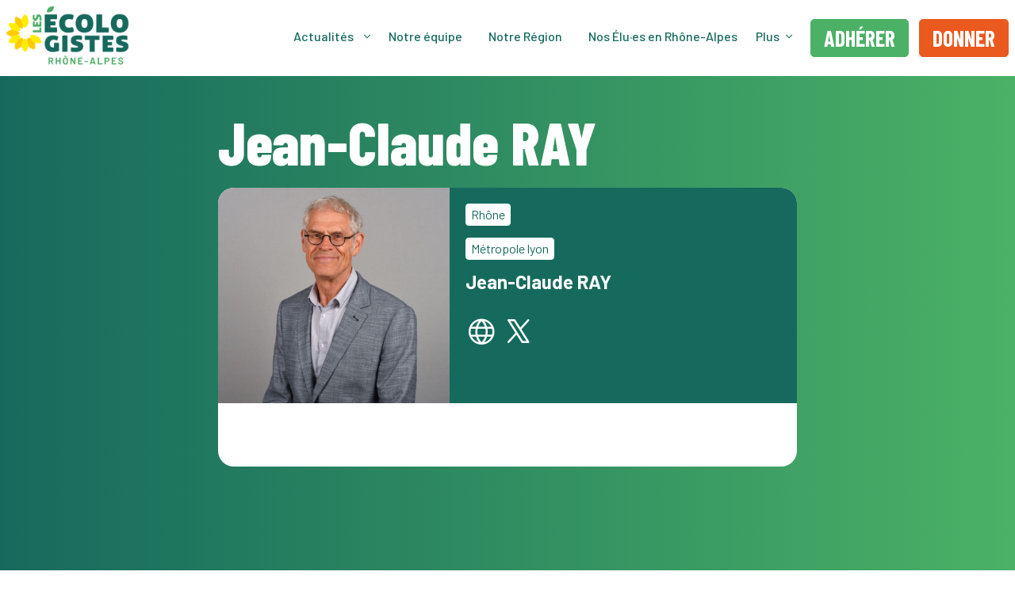

--- FILE ---
content_type: text/html; charset=UTF-8
request_url: https://rhone-alpes.lesecologistes.fr/trombinoscope/5B2maIZNLPDj7XFAg2vkVm/jean-claude-ray
body_size: 6041
content:

<!DOCTYPE html>
<html lang="fr">
<head>
    <meta http-equiv="Content-Type" content="text/html; charset=utf-8" />
    <meta name="turbo-cache-control" content="no-cache" />

    <title>Jean-Claude RAY | Les Écologistes Rhône-Alpes</title>

    <link href="https://fonts.citipo.com/css2?family=Barlow+Condensed:wght@400;700;800&family=Barlow:ital,wght@0,400;0,500;0,700;1,400;1,700&display=swap" rel="stylesheet" crossorigin="anonymous">
    <link rel="stylesheet" href="/build/385.ac97de96.css" integrity="sha384-ypw/fbOGOBxB23WOC5OyXtcK3PlmABi0Zjwt1mLrbpmjUnJPdN5MAkN52zMLiP7K"><link rel="stylesheet" href="/build/vendor.98616598.css" integrity="sha384-H/m2l1w/K3/bQjttu61dDjG4UtCwwPJzZZP2+yT/gytJXDG+R+8hY1J1DeRXr4e3">
    <link rel="stylesheet" href="/build/app.7ccc9066.css" integrity="sha384-YoRKq7I+8Hhfk5jCSQ8iTP5ogzYn4CpJTNrqmeZVeXIidp7YiGzVzBJzL/XUbh/9">
    <link rel="stylesheet" href="/icons/css/all.min.css" />
    <link rel="stylesheet" href="https://cdn.jsdelivr.net/npm/@phosphor-icons/web@2.1.1/src/regular/style.css" />

    <script src="/build/runtime.7c334b9a.js" defer integrity="sha384-hIjJexWo/SR01fmRZ/zv0JQfhDjbvzeivclLOuqPSZEo9+ChDQOsHBSNx5N96hoO"></script><script src="/build/vendor.5832c9f2.js" defer integrity="sha384-nmjYNtJiyySel/HJJc4yrwu4FQGsvjgf9aZ1nQ6LSgP1ejD2wLtnlHUnAJ5Y1aHG"></script>
    <script src="/build/285.7824173f.js" defer integrity="sha384-luU5HX1utOJRAxFffoh2kOfxoRW1Mg7UHiP5QmEmbvdfGIHGCwcXUEwjyka0mFC+"></script><script src="/build/app.262e56d6.js" defer integrity="sha384-V7lyIfQx8kw88DjhtnHF0jOUq4ukVczzjrp3a7tISWpH9twKvXC1lgW8T14Uob10"></script>
    <script defer src="//ca.lesecologistes.fr/projects/bundle.c4c89365.js"
            data-project="5abZIHUVvIMq3rveCdeSdh"
            data-stats-api="//ca.lesecologistes.fr/projects/event"></script>

    <meta http-equiv="X-UA-Compatible" content="IE=edge" />
    <meta name="msapplication-tap-highlight" content="no" />
    <meta name="viewport" content="width=device-width, initial-scale=1, shrink-to-fit=no">
    <meta name="referrer" content="origin" />
    
    <link rel="canonical" href="http://rhone-alpes.lesecologistes.fr/trombinoscope/5B2maIZNLPDj7XFAg2vkVm/jean-claude-ray" />
    <meta name="description" content="Conseiller de la Métropole de Lyon - 7e membre de la Commission Permanente - Commission : Déplacements et voirie" />

            <link rel="apple-touch-icon" sizes="256x256" href="https://lesecologistes-content.openaction.eu/serve/b7aefeff-5090-4f75-a42e-f8ba17688a3d/project-icon/ae39ac13-c559-486c-920c-217f356254af.png">
        <link rel="icon" type="image/png" sizes="256x256" href="https://lesecologistes-content.openaction.eu/serve/b7aefeff-5090-4f75-a42e-f8ba17688a3d/project-icon/ae39ac13-c559-486c-920c-217f356254af.png">
    
    <meta name="msapplication-TileColor" content="#0F345C">
    <meta name="theme-color" content="#0F345C">

    <meta property="og:type" content="website" />
    <meta property="og:url" content="http://rhone-alpes.lesecologistes.fr/trombinoscope/5B2maIZNLPDj7XFAg2vkVm/jean-claude-ray" />
    <meta property="og:title" content="Jean-Claude RAY | Les Écologistes Rhône-Alpes" />
    <meta property="og:description" content="Conseiller de la Métropole de Lyon - 7e membre de la Commission Permanente - Commission : Déplacements et voirie" />
    <meta property="og:image" content="https://lesecologistes-content.openaction.eu/serve/b7aefeff-5090-4f75-a42e-f8ba17688a3d/website-trombinoscope/eb08c85e-7e70-44ac-9f0e-1e4557f37945.jpg" />
    <meta property="og:image:width" content="800" />
    <meta property="og:image:height" content="800" />

    <meta name="twitter:card" content="summary_large_image" />
    <meta name="twitter:title" content="Jean-Claude RAY | Les Écologistes Rhône-Alpes" />
    <meta name="twitter:description" content="Conseiller de la Métropole de Lyon - 7e membre de la Commission Permanente - Commission : Déplacements et voirie" />
    <meta name="twitter:image" content="https://lesecologistes-content.openaction.eu/serve/b7aefeff-5090-4f75-a42e-f8ba17688a3d/website-trombinoscope/eb08c85e-7e70-44ac-9f0e-1e4557f37945.jpg" />

    <link rel="alternate" type="application/rss+xml" title="Actualités" href="http://rhone-alpes.lesecologistes.fr/rss.xml" />

    <script>
        UPLOADCARE_LOCALE = document.documentElement.lang;
        UPLOADCARE_SYSTEM_DIALOG = true;
        UPLOADCARE_CLEARABLE = true;
        UPLOADCARE_DO_NOT_STORE = false;
    </script>
        <script defer src="//ca.lesecologistes.fr/theme/b7aefeff-5090-4f75-a42e-f8ba17688a3d.js?v=3d818675dabf67d5cfad418b0a6686c1" data-project="5abZIHUVvIMq3rveCdeSdh"></script>

    <!-- Matomo -->
    <script>
      var _paq = window._paq = window._paq || [];
      /* tracker methods like "setCustomDimension" should be called before "trackPageView" */
      _paq.push(["setDocumentTitle", document.domain + "/" + document.title]);
      _paq.push(["setCookieDomain", "*.lesecologistes.fr"]);
      _paq.push(['trackPageView']);
      _paq.push(['enableLinkTracking']);
      (function() {
        var u="https://matomo.datack.fr/";
        _paq.push(['setTrackerUrl', u+'matomo.php']);
        _paq.push(['setSiteId', '31']);
        var d=document, g=d.createElement('script'), s=d.getElementsByTagName('script')[0];
        g.async=true; g.src=u+'matomo.js'; s.parentNode.insertBefore(g,s);
      })();
    </script>
    <!-- End Matomo Code -->
</head>
<body class="body-trombinoscope-view  "
      data-current-url="http://rhone-alpes.lesecologistes.fr/trombinoscope/5B2maIZNLPDj7XFAg2vkVm/jean-claude-ray"
      data-controller="newsletter-top">


<script>
    console.log("Current Project ID:", "5abZIHUVvIMq3rveCdeSdh");
</script>

                        <button type="button" style="display: none" data-newsletter-top-target="button"></button>
                            <header class="header"
                    data-newsletter-top-target="header"
                    data-controller="mobile-menu">
                <div class="row g-0">
                    <div class="col-auto">
                        <a href="http://rhone-alpes.lesecologistes.fr/">
                            <img src="https://lesecologistes-content.openaction.eu/serve/b7aefeff-5090-4f75-a42e-f8ba17688a3d/project-logo/3cf2d14f-9b35-4e87-a951-64a6c81f258f.png"
                                 class="header-logo header-logo-dark" />
                        </a>
                    </div>
                    <div class="col-auto ms-auto header-menu">
                        <nav>
                            <ul>
                                                                    <li class="header-menu-link">
                                        <div class="header-menu-label">
                                            <a href="/posts"
                                                class="">
                                                Actualités
                                            </a>

                                                                                            <i class="fal fa-angle-down"></i>
                                                                                    </div>

                                                                                    <div class="header-menu-submenu">
                                                <ul>
                                                                                                            <li>
                                                            <a href="https://rhone-alpes.lesecologistes.fr/posts?c=1dxLbJnLAGvEQUGTjU6X69"
                                                               >
                                                                actu municipales
                                                            </a>
                                                        </li>
                                                                                                    </ul>
                                            </div>
                                                                            </li>



                                                                    <li class="header-menu-link">
                                        <div class="header-menu-label">
                                            <a href="/pages/57u5EuQLKesg8DPKBBHxnp/notre-equipe-au-bureau-executif-regional"
                                                class="">
                                                Notre équipe
                                            </a>

                                                                                    </div>

                                                                            </li>



                                                                    <li class="header-menu-link">
                                        <div class="header-menu-label">
                                            <a href="/pages/5L7nvRwIqXrOL5mpTagowR/notre-region"
                                                class="">
                                                Notre Région
                                            </a>

                                                                                    </div>

                                                                            </li>



                                                                    <li class="header-menu-link">
                                        <div class="header-menu-label">
                                            <a href="/trombinoscope"
                                               target="_blank" rel="noopener noreferrer" class="">
                                                Nos Élu·es en Rhône-Alpes
                                            </a>

                                                                                    </div>

                                                                            </li>



                                                                    <li class="header-menu-link">
                                        <div class="header-menu-label">
                                            <a href="https://rhone-alpes-extranet.lesecologistes.fr/"
                                                class="">
                                                Plateforme militante
                                            </a>

                                                                                    </div>

                                                                            </li>



                                                                    <li class="header-menu-link">
                                        <div class="header-menu-label">
                                            <a href="https://rhone-alpes.lesecologistes.fr/pages/1LTdXQmvWn7YosSW59qWBU/fiches-thematiques"
                                                class="">
                                                Fiches thématiques
                                            </a>

                                                                                    </div>

                                                                            </li>



                                                                    <li class="header-menu-link">
                                        <div class="header-menu-label">
                                            <a href="https://rhone-alpes.lesecologistes.fr/forms/7gUaiJ32HbtrWSI7Eg0YQr/contactez-nous"
                                                class="">
                                                Contact
                                            </a>

                                                                                    </div>

                                                                            </li>



                                                                    <li class="header-menu-link">
                                        <div class="header-menu-label">
                                            <a href=""
                                                class="">
                                                
                                            </a>

                                                                                            <i class="fal fa-angle-down"></i>
                                                                                    </div>

                                                                                    <div class="header-menu-submenu">
                                                <ul>
                                                                                                            <li>
                                                            <a href="https://rhone-alpes.lesecologistes.fr/posts?c=1dxLbJnLAGvEQUGTjU6X69"
                                                               >
                                                                Actu
                                                            </a>
                                                        </li>
                                                                                                    </ul>
                                            </div>
                                                                            </li>



                                                                                                
                                    <li class="more">
                                      Plus <i class="fal fa-angle-down"></i>

                                      <div class="header-menu-submenu more-dropdown">
        
                                      </div>
                                      
                                    </li>

                                    <style type="text/css">

                                        .more {
                                            display: none; /* cache tout : aucun espace */
                                            position: relative;
                                            color: #166a5d;
                                            text-decoration: none;
                                            font-size: 16px;
                                            font-weight: 500;
                                            transition: all 0.3s;
                                            margin-right: 20px;
                                            padding: 5px;
                                        }
                                        .more:hover {
                                            border-radius: 5px;
                                            background: #E6E9EC;
                                        }
                                        .more .fa-angle-down {
                                            padding-left: 5px;
                                        }
                                        .more-dropdown {
                                          display: none;
                                          position: absolute;
                                          background: white;
                                        }
                                        .more:hover .more-dropdown {
                                          display: block;
                                        }
                                    </style>
                                    <script type="text/javascript">
                                      function manageMenu() {
                                        const header = document.querySelector('header');
                                        const logo = document.querySelector('.header-logo');
                                        const nav = document.querySelector('.header-menu nav ul');
                                        const more = nav?.querySelector('.more');
                                        const dropdown = more?.querySelector('.more-dropdown');
                                        const ctaButtons = document.querySelectorAll('.header-menu-cta');

                                        if (!header || !logo || !nav || !more || !dropdown) return;

                                        // Remettre tous les éléments du dropdown dans le nav principal
                                        while (dropdown.children.length > 0) {
                                          nav.insertBefore(dropdown.children[0], more);
                                        }

                                        // Filtrer les <li> (hors .more et .header-menu-cta)
                                        const allNavItems = Array.from(nav.children).filter(
                                          li => !li.classList.contains('more') && !li.classList.contains('header-menu-cta')
                                        );

                                        // Calcul largeur
                                        const headerWidth = header.offsetWidth;
                                        const logoWidth = logo.offsetWidth;
                                        let ctaWidth = 0;
                                        ctaButtons.forEach(cta => ctaWidth += cta.offsetWidth);

                                        const basePadding = 40;
                                        const extraAllowance = 250;
                                        const availableWidth = headerWidth - logoWidth - ctaWidth - basePadding + extraAllowance;

                                        // Si ça déborde, on déplace
                                        while (nav.scrollWidth > availableWidth && allNavItems.length > 0) {
                                          const lastItem = allNavItems.pop();
                                          dropdown.prepend(lastItem);
                                        }

                                        // Affichage du bouton "Plus"
                                        more.style.display = dropdown.children.length > 0 ? 'inline-block' : 'none';
                                      }

                                      // Lancement dans tous les cas utiles
                                      window.addEventListener('load', manageMenu);
                                      window.addEventListener('resize', manageMenu);
                                      document.addEventListener('DOMContentLoaded', manageMenu);
                                      document.addEventListener('turbo:load', manageMenu); // ← essentiel pour ton cas
                                    </script>
                                    



                                                                    <li class="header-menu-cta">
                                                                                <a href="https://soutenir.eelv.fr/adherez-rejoignez-eelv/" class="btn btn-primary btn-lg" target="_blank">
                                            Adhérer
                                        </a>
                                                                            </li>
                                    <li class="header-menu-cta me-0">
                                        <a href="https://donner.eelv.fr/rhone-alpes/" class="btn btn-secondary btn-lg" target="_blank">
                                            Donner
                                        </a>
                                    </li>
                                                            </ul>
                        </nav>
                    </div>
                    <div class="col-auto ms-auto header-mobile-menu-button">
                        <button type="button" class="btn btn-primary btn-lg px-3" data-mobile-menu-target="button">
                            <i class="fal fa-bars"></i>
                        </button>
                    </div>
                </div>

                <nav class="header-mobile-menu" data-mobile-menu-target="menu">
                    <ul>
                                                    <li class="header-mobile-menu-link">
                                <div class="header-mobile-menu-label">
                                    <a href="/posts"
                                       >
                                        Actualités
                                    </a>

                                                                            <i class="fal fa-angle-down"></i>
                                                                    </div>

                                                                    <div class="header-mobile-menu-submenu">
                                        <ul>
                                                                                            <li>
                                                    <a href="https://rhone-alpes.lesecologistes.fr/posts?c=1dxLbJnLAGvEQUGTjU6X69"
                                                       >
                                                        actu municipales
                                                    </a>
                                                </li>
                                                                                    </ul>
                                    </div>
                                                            </li>
                                                    <li class="header-mobile-menu-link">
                                <div class="header-mobile-menu-label">
                                    <a href="/pages/57u5EuQLKesg8DPKBBHxnp/notre-equipe-au-bureau-executif-regional"
                                       >
                                        Notre équipe
                                    </a>

                                                                    </div>

                                                            </li>
                                                    <li class="header-mobile-menu-link">
                                <div class="header-mobile-menu-label">
                                    <a href="/pages/5L7nvRwIqXrOL5mpTagowR/notre-region"
                                       >
                                        Notre Région
                                    </a>

                                                                    </div>

                                                            </li>
                                                    <li class="header-mobile-menu-link">
                                <div class="header-mobile-menu-label">
                                    <a href="/trombinoscope"
                                       target="_blank" rel="noopener noreferrer">
                                        Nos Élu·es en Rhône-Alpes
                                    </a>

                                                                    </div>

                                                            </li>
                                                    <li class="header-mobile-menu-link">
                                <div class="header-mobile-menu-label">
                                    <a href="https://rhone-alpes-extranet.lesecologistes.fr/"
                                       >
                                        Plateforme militante
                                    </a>

                                                                    </div>

                                                            </li>
                                                    <li class="header-mobile-menu-link">
                                <div class="header-mobile-menu-label">
                                    <a href="https://rhone-alpes.lesecologistes.fr/pages/1LTdXQmvWn7YosSW59qWBU/fiches-thematiques"
                                       >
                                        Fiches thématiques
                                    </a>

                                                                    </div>

                                                            </li>
                                                    <li class="header-mobile-menu-link">
                                <div class="header-mobile-menu-label">
                                    <a href="https://rhone-alpes.lesecologistes.fr/forms/7gUaiJ32HbtrWSI7Eg0YQr/contactez-nous"
                                       >
                                        Contact
                                    </a>

                                                                    </div>

                                                            </li>
                                                    <li class="header-mobile-menu-link">
                                <div class="header-mobile-menu-label">
                                    <a href=""
                                       >
                                        
                                    </a>

                                                                            <i class="fal fa-angle-down"></i>
                                                                    </div>

                                                                    <div class="header-mobile-menu-submenu">
                                        <ul>
                                                                                            <li>
                                                    <a href="https://rhone-alpes.lesecologistes.fr/posts?c=1dxLbJnLAGvEQUGTjU6X69"
                                                       >
                                                        Actu
                                                    </a>
                                                </li>
                                                                                    </ul>
                                    </div>
                                                            </li>
                                            </ul>

                    <div class="d-grid g-0">
                                                                                <a href="https://soutenir.eelv.fr/adherez-rejoignez-eelv/" class="btn btn-block btn-primary btn-lg" target="_blank">
                                Adhérer
                            </a>
                                                        <a href="https://donner.eelv.fr/rhone-alpes/" class="btn btn-block btn-secondary btn-lg" target="_blank">
                                Donner
                            </a>
                                            </div>
                </nav>
            </header>
            
    <main class="main" data-newsletter-top-target="main">
            
    <div data-controller="citipo-contentview"
         data-citipo-contentview-type-value="trombinoscope"
         data-citipo-contentview-id-value="5B2maIZNLPDj7XFAg2vkVm"></div>

    <div class="content content-page }}">
        <div class="content-splash">
            <h1 class="content-splash-title">
                Jean-Claude RAY
            </h1>

            <div style="display:none;" class="content-splash-social-sharers">
                <div class="social-sharers">
            <a href="https://www.facebook.com/sharer/sharer.php?u=http%3A%2F%2Frhone-alpes.lesecologistes.fr%2Ftrombinoscope%2F5B2maIZNLPDj7XFAg2vkVm%2Fjean-claude-ray"
           title="Partager sur Facebook" target="_blank" rel="noreferrer noopener">
            <i class="ph ph-facebook-logo"></i>
        </a>
    
            <a href="https://twitter.com/intent/tweet?text=http://rhone-alpes.lesecologistes.fr/trombinoscope/5B2maIZNLPDj7XFAg2vkVm/jean-claude-ray"
           title="Partager sur X" target="_blank" rel="noreferrer noopener">
            <i class="ph ph-x-logo"></i>
        </a>
    
            <a href="https://www.linkedin.com/shareArticle?mini=true&amp;url=http://rhone-alpes.lesecologistes.fr/trombinoscope/5B2maIZNLPDj7XFAg2vkVm/jean-claude-ray"
           title="Partager sur LinkedIn" target="_blank" rel="noreferrer noopener">
            <i class="ph ph-linkedin-logo"></i>
        </a>
    
            <a href="https://telegram.me/share/url?url=http://rhone-alpes.lesecologistes.fr/trombinoscope/5B2maIZNLPDj7XFAg2vkVm/jean-claude-ray"
           title="Partager sur Telegram" target="_blank" rel="noreferrer noopener">
            <i class="ph ph-telegram-logo"></i>
        </a>
    
    
            <a href="https://wa.me/?text=http://rhone-alpes.lesecologistes.fr/trombinoscope/5B2maIZNLPDj7XFAg2vkVm/jean-claude-ray"
           title="Partager sur Whatsapp" target="_blank" rel="noreferrer noopener">
            <i class="ph ph-whatsapp-logo"></i>
        </a>
    
            <a href="/cdn-cgi/l/email-protection#9ea1fcf1fae7a3f6eaeaeea4b1b1ecf6f1f0fbb3fff2eefbedb0f2fbedfbfdf1f2f1f9f7edeafbedb0f8ecb1eaecf1f3fcf7f0f1edfdf1eefbb1abdcacf3ffd7c4d0d2cedaf4a9c6d8dff9ace8f5c8f3b1f4fbfff0b3fdf2ffebfafbb3ecffe7" title="Partager par e-mail" target="_blank" rel="noreferrer noopener">
            <i class="ph ph-envelope"></i>
        </a>
    </div>

            </div>
        </div>

        <div class="content-publication-container">
            <div class="content-publication">
                                <div class="content-publication-header">
                    <div class="content-publication-photo">
                        <img src="https://lesecologistes-content.openaction.eu/serve/b7aefeff-5090-4f75-a42e-f8ba17688a3d/website-trombinoscope/eb08c85e-7e70-44ac-9f0e-1e4557f37945.jpg" class="content-publication-image" />
                    </div>
                    <div class="content-publication-infos">
                        <div class="content-splash-categorie">
                                                        <div>
                                <span>Rhône</span>
                            </div>
                                                        <div>
                                <span>Métropole lyon</span>
                            </div>
                                                    </div>
                        <p>Jean-Claude RAY</p>
                        <div>
                            
                                                                                                                                                                                                                                                                                                                                                                                                                                                                                                                                                                                                                                                                                                                                                                                                                                                                                    
                                                            <div class="trombinoscope-item-socials d-flex justify-content-start align-items-start">
                                                                            <a href="https://www.grandlyon.com/elu/jean-claude-ray" rel="noreferrer noopener" target="_blank"
                                           class="trombinoscope-item-socials-link d-flex justify-content-center align-items-center">
                                                                                            <i class="ph ph-globe"></i>
                                                                                    </a>
                                                                            <a href="https://twitter.com/jcray69100?lang=fr" rel="noreferrer noopener" target="_blank"
                                           class="trombinoscope-item-socials-link d-flex justify-content-center align-items-center">
                                                                                            <i class="ph ph-x-logo"></i>
                                                                                    </a>
                                                                    </div>
                                                    </div>
                    </div>
                </div>

                <div class="content-publication-body">               
                    
                </div>
            </div>
                    </div>

                
    </div>


    </main>

        <footer class="footer">
                <div class="footer-download-app">
            <div class="footer-download-app-content">
                <div class="footer-download-app-title">
                    <h4>
                        Télécharger <span>Écolo!</span>, l’application mobile pour agir en faveur de l’Écologie
                    </h4>
                </div>

                <div class="footer-download-app-split"></div>

                <div class="footer-download-app-links">
                    <a href="https://apps.apple.com/us/app/%C3%A9colo/id6468951697">
                        <img src="/res/download-app-ios.jpg" />
                    </a>

                    <a href="https://play.google.com/store/apps/details?id=org.ecolo.app">
                        <img src="/res/download-app-android.jpg" />
                    </a>
                </div>
            </div>

            <img src="/res/download-app-phone.png" class="footer-download-app-phone" />
        </div>
                        <div class="footer-menu">
            <div class="container">
                <div class="row">
                                                                        <div class="col-12 col-lg-3 mb-special">
                                                                    <a href="https://nuage.eelv-ra.fr/s/TrFPwWyWpbdoZbN" class="footer-menu-link"
                                       target="_blank" rel="noopener noreferrer">
                                        Notre livret d&#039;accueil !
                                    </a>
                                                                    <a href="https://nuage.eelv-ra.fr/s/ZF7WfKzxwq9q3NX" class="footer-menu-link"
                                       target="_blank" rel="noopener noreferrer">
                                        Nos statuts régionaux
                                    </a>
                                                                    <a href="https://nuage.eelv-ra.fr/s/Xs2BdsT3kzyfjoT" class="footer-menu-link"
                                       target="_blank" rel="noopener noreferrer">
                                        Notre règlement intérieur
                                    </a>
                                                            </div>
                                                                                                <div class="col-12 col-lg-3 mb-special">
                                                                    <a href="/pages/2L02wTwLkHc7yDqGPjT4vu/donnees-personnelles" class="footer-menu-link"
                                       >
                                        Données personnelles
                                    </a>
                                                                    <a href="/pages/3ygDcv2dd3hc2HexUE4sYY/conditions-d-utilisation" class="footer-menu-link"
                                       >
                                        Conditions d&#039;utilisation
                                    </a>
                                                            </div>
                                                            </div>
            </div>
        </div>
                <div class="footer-big-logo">
            <div class="container">
                <div class="row">
                    <div class="col-lg-auto">
                        <a href="http://rhone-alpes.lesecologistes.fr/">
                            <img src="/res/logo-les-ecologistes-footer.svg">
                        </a>
                    </div>
                </div>
            </div>
        </div>
        <div class="footer-logo-europe">
            <div class="container">
                <div class="row">
                    <div class="col-lg-auto">
                        <a target="_blank" href="https://europeangreens.eu/">
                            <img src="/res/europeans-greens.png">
                        </a>
                    </div>
                </div>
            </div>
        </div>
        <div class="footer-credits">
            <div class="container text-center text-lg-start">
                <div class="row">
                    <div class="col-lg-auto mb-2 legalities-ordi">
                                                <a href="/legal">
                            Mentions légales
                        </a>
                                            </div>
                                        <div class="col-lg-auto ms-auto mb-2">
                        <div class="d-flex justify-content-center align-items-center">
                            <div class="mx-1">
                                <div style="margin-bottom: 7px;">
                                    Abonnez-vous !
                                </div>
                            </div>
                            <div class="mx-1">
                                <a href="/rss.xml" class="footer-credits-social">
                                    <i class="ph ph-rss"></i>
                                </a>
                            </div>

                            
                                                            
                                                                    
                                    <div class="mx-1">
                                        <a href="https://www.facebook.com/LesecologistesEELVRhoneAlpes/" target="_blank" rel="noopener noreferrer" title="Facebook"
                                           class="footer-credits-social">
                                            <span class="sr-only">Facebook</span>
                                                                                            <i class="ph ph-facebook-logo"></i>
                                                                                    </a>
                                    </div>
                                                                                            
                                                                                            
                                                                    
                                    <div class="mx-1">
                                        <a href="https://www.instagram.com/eelvrhonealpes/" target="_blank" rel="noopener noreferrer" title="Instagram"
                                           class="footer-credits-social">
                                            <span class="sr-only">Instagram</span>
                                                                                            <i class="ph ph-instagram-logo"></i>
                                                                                    </a>
                                    </div>
                                                                                            
                                                                                            
                                                                                            
                                                                                            
                                                                                                                                                
                                    <div class="mx-1">
                                        <a href="https://t.me/lesecologistesra" target="_blank" rel="noopener noreferrer" title="Telegram"
                                           class="footer-credits-social">
                                            <span class="sr-only">Telegram</span>
                                                                                            <i class="ph ph-telegram-logo"></i>
                                                                                    </a>
                                    </div>
                                                                                            
                                                                                            
                                                                                            
                                                                                                                </div>
                    </div>
                </div>

                <div class="footer-logo">
                    <img src="/res/logo-les-ecologistes-footer.svg" />
                </div>
                <div class="footer-europe-mobile">
                    <a target="_blank" href="https://europeangreens.eu/">
                        <img src="/res/europeans-greens.png">
                    </a>
                </div>
                                <a class="legalities-mobile" href="/legal">
                    Mentions légales
                </a>
                            </div>
        </div>
    </footer>
    <script data-cfasync="false" src="/cdn-cgi/scripts/5c5dd728/cloudflare-static/email-decode.min.js"></script></body>
</html>


--- FILE ---
content_type: text/css
request_url: https://rhone-alpes.lesecologistes.fr/build/app.7ccc9066.css
body_size: 13581
content:
@charset "UTF-8";.body-landing-page .main{padding-top:0!important}.link-active{color:#4bb166!important}.body-commissions{background:#edf7f0}.content{min-height:600px;padding-bottom:150px}.content-post{background:#e8f0ef}.content-post .content-splash-metadata,.content-post .content-splash-social-sharers a,.content-post .content-splash-social-sharers a:hover,.content-post .content-splash-title{color:#166a5d}.content-post .content-splash-metadata .content-splash-metadata-auteur{align-items:center;display:flex}@media (min-width:992px){.content-post .content-splash-metadata{align-items:center;display:flex;justify-content:space-between}}.content-post .content-splash-metadata .content-splash-metadata-date{align-items:center;display:flex}@media (max-width:992px){.content-post .content-splash-metadata .content-splash-metadata-date{display:block}}.content-post .content-splash-metadata .content-splash-metadata-date a{background:#166a5d;border-radius:4px;color:#fff;font-size:16px;font-style:normal;font-weight:400;line-height:1;margin-right:10px;padding:3px 6px 5px;text-decoration:none;transition:all .3s}@media (max-width:992px){.content-post .content-splash-metadata .content-splash-metadata-date a{margin-bottom:4px;margin-right:3px}}.content-post .content-splash-metadata .content-splash-metadata-date a:hover{background:#fff;color:#166a5d}.content-post .content-splash-metadata .content-splash-metadata-date .ateur-padding{margin-right:5px;padding-bottom:unset;padding-right:unset;padding-top:unset}.content-post .content-splash-metadata .content-splash-metadata-date .content-splash-metadata-published-at{padding-right:15px}@media (max-width:992px){.content-post .content-splash-metadata .content-splash-metadata-date .content-splash-metadata-published-at{padding-bottom:10px}}.content-post .content-splash-metadata .content-splash-metadata-auteur a{background:#fff;border-radius:4px 14px 14px 4px;color:#166a5d;font-size:16px;font-style:normal;font-weight:400;margin-right:5px;padding-left:5px;text-decoration:none;transition:all .3s}@media (min-width:992px){.content-post .content-splash-metadata .content-splash-metadata-auteur a{margin-left:5px;margin-right:unset}}.content-post .content-splash-metadata .content-splash-metadata-auteur a:hover{background:#166a5d;color:#fff}.content-post .content-splash-metadata .content-splash-metadata-auteur img{border-radius:50%;margin-bottom:1px;margin-left:5px}.content-page{background:linear-gradient(90deg,#166a5d,#4bb166)}.content-page .content-splash-metadata,.content-page .content-splash-social-sharers a,.content-page .content-splash-social-sharers a:hover,.content-page .content-splash-title{color:#fff;text-decoration:none}.content-splash{margin-left:auto;margin-right:auto;max-width:770px;padding-left:20px;padding-right:20px;padding-top:45px;width:100%}.content-splash-title{font-family:Barlow Condensed,system-ui,-apple-system,Segoe UI,Roboto,Helvetica Neue,Noto Sans,Liberation Sans,Arial,sans-serif,Apple Color Emoji,Segoe UI Emoji,Segoe UI Symbol,Noto Color Emoji;font-size:48px;font-weight:800;line-height:100%;margin:0 0 20px}@media (min-width:1280px){.content-splash-title{font-size:76px;line-height:100%}}.content-splash-social-sharers{margin-bottom:30px}.content-splash-social-sharers a{color:#fff;display:inline-block;font-size:21px;margin:0 10px;padding:5px;text-decoration:none}.content-splash-social-sharers a:hover{opacity:1}.content-splash-metadata{color:#166a5d;margin-bottom:15px}@media (max-width:992px){.content-splash-metadata{margin-bottom:10px!important}}.content-splash-metadata-bottom{margin-bottom:20px!important}@media (max-width:992px){.content-splash-metadata-bottom{margin-bottom:10px!important}.content-splash-metadata-bottom a{display:inline-block}}.content-publication{background:#fff;border-radius:20px;color:#434343}.content-publication-container{margin-left:auto;margin-right:auto;max-width:750px;padding-left:10px;padding-right:10px;position:relative;width:100%}.content-publication-image{border-radius:20px 20px 0 0;max-width:100%}.content-publication-video{background-color:#000;background-position:50% 50%;background-size:cover;height:0;overflow:hidden;padding-bottom:56.25%;padding-top:30px;position:relative}.content-publication-video iframe{display:block;height:100%;left:0;position:absolute;top:0;width:100%}.content-publication-body{padding:20px}@media (min-width:1280px){.content-publication-body{padding:40px}}.content-publication-body .user-content .embed-responsive,.content-publication-body .user-content img{border-radius:0!important;margin-left:-20px!important;margin-right:-20px!important;max-width:calc(100% + 40px)!important}@media (min-width:1280px){.content-publication-body .user-content .embed-responsive,.content-publication-body .user-content img{margin-left:-40px!important;margin-right:-40px!important;max-width:calc(100% + 80px)!important}}.content-publication-body .user-content .contenteditor-customblock-qomon-form,.content-publication-body .user-content .contenteditor-customblock-qomon-petition{border-radius:0!important;margin-left:-20px!important;margin-right:-20px!important;width:calc(100% + 40px)!important}@media (min-width:1280px){.content-publication-body .user-content .contenteditor-customblock-qomon-form,.content-publication-body .user-content .contenteditor-customblock-qomon-petition{margin-left:-40px!important;margin-right:-40px!important;width:calc(100% + 80px)!important}}.content-publication-body .user-content blockquote{margin-left:-20px!important;margin-right:-20px!important}@media (min-width:1280px){.content-publication-body .user-content blockquote{margin-left:-40px!important;margin-right:-40px!important}}.content-more{background:#fff;border-radius:20px;color:#4bb166;margin-top:80px;padding:20px 20px 5px}@media (min-width:1280px){.content-more{padding:40px 40px 10px}}.content-more img{display:none}@media (min-width:1280px){.content-more img{display:initial;height:100%;object-fit:cover;position:absolute;right:0;top:0;width:206px}}.content-more-container{margin-left:auto;margin-right:auto;max-width:750px;padding-left:10px;padding-right:10px;width:100%}.content-more-title{color:#4bb166;font-family:Barlow Condensed,system-ui,-apple-system,Segoe UI,Roboto,Helvetica Neue,Noto Sans,Liberation Sans,Arial,sans-serif,Apple Color Emoji,Segoe UI Emoji,Segoe UI Symbol,Noto Color Emoji;font-size:32px;font-style:normal;font-weight:800;line-height:110%;margin-bottom:20px;text-transform:uppercase}@media (min-width:1280px){.content-more-title{font-size:48px;margin-bottom:40px}}.content-more-link{border-top:1px solid rgba(75,177,102,.25);color:#4bb166;display:block;font-size:20px;font-style:normal;font-weight:500;line-height:100%;padding:20px 0;position:relative;text-decoration:none}@media (min-width:1280px){.content-more-link{font-size:24px;padding:40px 0}}.content-more-link:hover{color:#4bb166;text-decoration:underline}.content .title-auteur{color:#fff;font-family:Barlow Condensed,system-ui,-apple-system,Segoe UI,Roboto,Helvetica Neue,Noto Sans,Liberation Sans,Arial,sans-serif,Apple Color Emoji,Segoe UI Emoji,Segoe UI Symbol,Noto Color Emoji;font-size:48px;font-style:normal;font-weight:800;line-height:100%;margin:0;padding-top:50px;text-transform:uppercase}@media (min-width:992px){.content .title-auteur{font-size:80px}.content-publication-header{display:flex}}.social-sharers svg{fill:#fff;height:21px;margin-top:-4px}.content-splash-social-sharers-post{margin:0;position:sticky;top:140px}.content-splash-social-sharers-post .social-sharers{display:flex;flex-direction:column;left:-65px;position:absolute}.content-splash-social-sharers-post .social-sharers svg{fill:#166a5d}.content-publication-photo{display:block}@media (min-width:992px){.content-publication-photo{display:inline-block;width:40%}}.content-publication-photo img{border-radius:20px 20px 0 0;height:auto;width:100%}@media (min-width:992px){.content-publication-photo img{border-radius:20px 0 0 0}}.content-publication-infos{background:#166a5d;border-radius:0 0 0 0;padding:20px}@media (min-width:992px){.content-publication-infos{border-radius:0 20px 0 0;display:inline-block;width:60%}}.content-publication-infos .content-splash-categorie div{margin-bottom:15px}.content-publication-infos .content-splash-categorie div span{background:#fff;border:1px solid #fff;border-radius:4px;color:#166a5d;display:inline-block;font-size:16px;font-style:normal;font-weight:400;line-height:26.895px;padding:0 6px}.content-publication-infos p{color:#fff;font-size:24px;font-style:normal;font-weight:600;line-height:110%;margin:0;padding-bottom:20px}.content-publication-infos i{font-size:40px}.content-publication-body-newsletter p{color:#434343;font-size:20px;font-style:normal;font-weight:400;line-height:150%;margin:0;padding-bottom:20px}.content-publication-body-newsletter h2{text-edge:cap;color:#166a5d;font-size:28px;font-style:normal;font-weight:500;line-height:140%;margin:0;padding-bottom:40px}.content-publication-body-newsletter a{color:#166a5d;font-size:20px;font-style:normal;font-weight:500;line-height:150%;text-decoration:underline}.content-publication-body-newsletter a:hover{color:#4bb166;text-decoration:none}.content-publication-body-newsletter .footer-download-app-links{display:flex;flex-direction:row;justify-content:unset;padding:0!important}.content-publication-body-newsletter .footer-download-app-links img{margin-bottom:20px;margin-right:20px}.body-trombinoscope-view .content-publication-body img{height:auto;width:100%}.page-commission{padding-bottom:100px}.page-commission-header img{border-radius:0 0 20px 20px;height:auto;width:100%}.page-commission-header{padding-bottom:40px}.page-commission-presentation{background:#166a5d;border-radius:20px;margin-bottom:30px;padding:30px 30px 40px}.page-commission-presentation-header{border-bottom:1px solid #fff;text-align:center}.page-commission-presentation-header span{color:#fff;display:block;font-size:28px;font-style:normal;font-weight:400;line-height:140%;padding-bottom:20px}.page-commission-presentation-header h1{color:#fff;font-family:Barlow Condensed;font-size:72px;font-style:normal;font-weight:800;line-height:100%;margin:0;padding-bottom:40px;text-transform:uppercase}.page-commission-presentation .content-splash-social-sharers{margin-bottom:0;padding-bottom:60px;padding-top:19px;text-align:center}.page-commission-presentation-content h2{color:#fff;font-size:28px;font-style:normal;font-weight:500;line-height:140%;margin:0;padding-bottom:40px}.page-commission-presentation-content p{color:#fff;font-size:20px;font-style:normal;font-weight:400;line-height:150%;margin:0;padding-bottom:30px}.bloc-article{border-radius:20px;transition:all .3s}.bloc-article:hover{box-shadow:0 4px 4px 0 rgba(0,0,0,.25)}.col-bloc-article{height:100%;margin-bottom:30px}.col-bloc-article a{text-decoration:none}.bloc-article-bottom{background:#fff;border-radius:0 0 20px 20px;padding:20px 16px}.bloc-article-bottom h2{color:#166a5d;font-family:Barlow Condensed;font-size:24px;font-style:normal;font-weight:700;line-height:100%;margin:0}.bloc-article-img,.bloc-article-trombi img{border-radius:20px 20px 0 0!important}.bloc-article-home img{border-radius:unset!important}.bloc-article-top{background:#166a5d;border-radius:20px 20px 0 0;padding:16px 16px 12px}.bloc-article-top p{color:#fff;font-size:14px;font-style:normal;font-weight:700;letter-spacing:.84px;line-height:120%;margin:0;text-transform:uppercase}.bloc-article-top p span{font-weight:400}.page-commission-rejoindre{background:#fff;border-radius:20px;padding-bottom:40px;text-align:center}.page-commission-rejoindre img{border-radius:20px 20px 0 0;margin-bottom:20px}.page-commission-rejoindre p{color:#166a5d;font-family:Barlow;font-size:22px;font-style:normal;font-weight:400;line-height:140%;margin:0;padding-bottom:40px}.page-commission-rejoindre p span{font-weight:700}.page-commission-rejoindre a{border:1px solid #166a5d;color:#166a5d;display:inline-block;font-family:Barlow Condensed;font-size:28px;font-style:normal;font-weight:800;line-height:140%;padding:20px 50px;text-decoration:none;transition:all .3s}.bloc-article-bottom-hp{position:relative}.bloc-article-bottom-cat{bottom:16px;left:28px;position:absolute;z-index:9}.bloc-article-bottom-cat a{background:#8ccd9d;border:.75px solid #fff;border-radius:4.5px;color:#fff;font-size:14px;font-style:normal;font-weight:400;line-height:24.75px;padding:6px 4px}.col-bloc-article{position:relative}.bloc-article-bottom-hp,.other-publi-hp{padding-bottom:60px}.other-publi-hp{text-align:center}.other-publi-hp-un{color:#166a5d;display:inline-block;font-size:16px;font-style:normal;font-weight:500;line-height:140%;padding-bottom:20px;text-decoration:underline}.other-publi-hp-un:hover{text-decoration:none}.other-publi-hp-deux{border:1px solid #166a5d;color:#166a5d;display:inline-block;font-family:Barlow Condensed;font-size:28px;font-style:normal;font-weight:800;line-height:140%;padding:20px 40px;text-decoration:none;transition:all .3s}.other-publi-hp-deux:hover{background:#8ccd9d}.page-commission-rejoindre a:hover{background:#8ccd9d}.header-post-commission{padding-bottom:50px!important;text-align:center}.header-post-commission a{color:#8ccd9d;font-size:14px;font-style:normal;font-weight:500;line-height:140%;text-decoration:underline}.header-post-commission a:hover{text-decoration:none}.title-post-commission h1{color:#166a5d;font-family:Barlow Condensed;font-size:76px;font-style:normal;font-weight:800;line-height:100%;margin:0;padding-bottom:40px}.auteur-info-post-commission{display:flex;justify-content:space-between}.auteur-post-commission{background:#fff;border-radius:20px 20px 0 0}.auteur-post-commission a{color:#166a5d;display:inline-block;font-size:14px;font-style:normal;font-weight:700;letter-spacing:.84px;line-height:120%;padding:16px;text-decoration:none;text-transform:uppercase}.auteur-post-commission a span{font-weight:400}.infos-post-commission{align-items:center;display:flex}.infos-post-commission a{background:#8ccd9d;border-radius:10px;color:#fff;display:inline-block;font-family:Barlow;font-size:19px;font-style:normal;font-weight:400;line-height:100%;margin-left:10px;padding:12px;text-decoration:none}.infos-post-commission div{color:#166a5d;font-size:14px;font-style:normal;font-weight:400;line-height:110%}.body-commissions .content-publication,.body-commissions .content-publication-image{border-radius:0!important}.body-commissions .user-content h2{color:#8ccd9d!important}.body-commissions .user-content p{color:#166a5d!important}.body-commissions .user-content blockquote{background:#8ccd9d!important;color:#166a5d!important}.body-commissions .user-content ul li,.user-content ul li:before{color:#166a5d!important}.col-lg-6-trombi-right{padding-top:40px}@media (max-width:992px){.page-commission-header{margin-left:-12px;margin-right:-12px;padding-bottom:40px}.page-commission-presentation{background:#166a5d;border-radius:20px;margin-bottom:30px;padding:30px 15px 40px}.page-commission-presentation-header span{color:#fff;display:block;font-size:24px;font-style:normal;font-weight:400;line-height:140%;padding-bottom:20px}.page-commission-presentation-header h1{color:#fff;font-family:Barlow Condensed;font-size:48px;font-style:normal;font-weight:800;line-height:100%;margin:0;padding-bottom:40px;text-transform:uppercase}.page-commission-presentation .content-splash-social-sharers{margin-bottom:0;padding-bottom:40px;padding-top:19px;text-align:center}.page-commission-presentation-content h2{color:#fff;font-size:28px;font-style:normal;font-weight:500;line-height:140%;margin:0;padding-bottom:20px}.page-commission-presentation-content p{color:#fff;font-size:18px;font-style:normal;font-weight:400;line-height:150%;margin:0;padding-bottom:20px}.page-commission-rejoindre p{color:#166a5d;font-family:Barlow;font-size:18px;font-style:normal;font-weight:400;line-height:140%;margin:0;padding-bottom:40px}.page-commission-rejoindre a{border:1px solid #166a5d;display:inline-block;font-size:25px;line-height:1;padding:15px 14px;text-decoration:none;transition:all .3s}.page-commission-rejoindre a,.title-post-commission h1{color:#166a5d;font-family:Barlow Condensed;font-style:normal;font-weight:800}.title-post-commission h1{font-size:48px;line-height:100%;margin:0;padding-bottom:40px}.auteur-info-post-commission{display:flex;flex-direction:column;flex-flow:column-reverse;justify-content:space-between}.auteur-post-commission{background:#fff;border-radius:20px 20px 0 0;width:80%}.infos-post-commission{align-items:center;display:flex;padding-bottom:50px}.content-publication-container{margin-left:auto;margin-right:auto;max-width:750px;padding-left:20px;padding-right:20px;position:relative;width:100%}}.user-event{border:1px solid #ea591e;margin-left:auto;margin-right:auto;max-width:790px;padding:30px;width:100%}.user-event-block{margin-bottom:35px}.user-event-label{color:#4bb166;font-family:Barlow,system-ui,-apple-system,Segoe UI,Roboto,Helvetica Neue,Noto Sans,Liberation Sans,Arial,sans-serif,Apple Color Emoji,Segoe UI Emoji,Segoe UI Symbol,Noto Color Emoji;font-size:12px;font-weight:700;margin-bottom:5px;text-transform:uppercase}.footer-download-app{background:linear-gradient(180deg,#fc0,#ffed00);padding:30px;position:relative}@media (min-width:1280px){.footer-download-app{padding:50px 80px}}.footer-download-app-content{background:#fff;border-radius:20px}@media (min-width:1280px){.footer-download-app-content{align-items:stretch;display:flex}}.footer-download-app-title{padding:20px 20px 30px}@media (min-width:1280px){.footer-download-app-title{padding:50px}}.footer-download-app-title h4{color:#4bb166;font-family:Barlow Condensed,system-ui,-apple-system,Segoe UI,Roboto,Helvetica Neue,Noto Sans,Liberation Sans,Arial,sans-serif,Apple Color Emoji,Segoe UI Emoji,Segoe UI Symbol,Noto Color Emoji;font-size:26px;font-style:normal;font-weight:800;line-height:110%;margin:0;padding:0;text-transform:uppercase}.footer-download-app-title h4 span{color:#166a5d}@media (min-width:1280px){.footer-download-app-title h4{font-size:44px}}.footer-download-app-split{border-right:1px solid #a2c3be;flex-basis:0;width:1px}.footer-download-app-links{display:flex;padding:0 20px 239px}@media (min-width:1280px){.footer-download-app-links{display:flex;flex-direction:column;justify-content:center;padding:20px 290px 20px 40px}}.footer-download-app-links img{display:inline-block;height:40px;margin:0 10px 0 0;transition:all .3s}.footer-download-app-links img:hover{opacity:.8}@media (min-width:1280px){.footer-download-app-links img{display:block;margin:5px 0}}.footer-download-app-phone{bottom:0;position:absolute;right:80px;width:275px}@media (min-width:1280px){.footer-download-app-phone{display:block}}.footer-menu{background:#fc0;color:#166a5d;padding-left:20px;padding-right:20px;padding-top:40px}@media (min-width:992px){.footer-menu{padding-bottom:40px}}.footer-menu-link{color:#166a5d;display:block;padding-bottom:10px;text-decoration:none}.footer-menu-link.active,.footer-menu-link:hover{color:#166a5d;text-decoration:underline}@media (min-width:992px){.footer-menu-link{border-left:1px solid #166a5d;display:block;padding:5px 0 5px 20px}}.footer-menu .mb-special{margin-bottom:30px}@media (min-width:992px){.footer-menu .mb-special{margin-bottom:unset}}.footer-big-logo{background:#4bb166;display:none;padding-bottom:90px;padding-top:40px}@media (min-width:992px){.footer-big-logo{display:block}}.footer-big-logo img{height:auto;max-width:90%;transition:all .3s;width:1060px}.footer-big-logo img:hover{opacity:.8}.footer-logo-europe{background:#4bb166;display:none}@media (min-width:992px){.footer-logo-europe{display:block}}.footer-logo-europe img{height:auto;max-width:90%;transition:all .3s;width:187px}.footer-logo-europe img:hover{opacity:.8}.footer-credits{background:#4bb166;color:#fff;padding:40px 20px}.footer-credits a{color:#fff;text-decoration:none}.footer-credits a:hover{text-decoration:underline}.footer-credits-social,.footer-credits-social:hover{align-items:end;display:inline-flex;font-size:21px;justify-content:center;text-decoration:none!important}.footer-credits .legalities-ordi{display:none}@media (min-width:992px){.footer-credits .legalities-ordi{display:initial}}.footer-credits .legalities-mobile{color:#fff;display:block;font-size:16px;font-style:normal;font-weight:400;line-height:140%;padding-top:75px;text-align:left;text-decoration:none}@media (min-width:992px){.footer-credits .legalities-mobile,.footer-logo{display:none}}.footer-logo img{height:auto;margin-top:80px;width:100%}.footer-europe-mobile{text-align:left!important}@media (min-width:992px){.footer-europe-mobile{display:none}}.footer-europe-mobile img{height:auto;margin-top:80px;width:187px}.form-legalities{color:#999;font-size:12px;line-height:12px;text-align:justify}.user-form{margin-left:auto;margin-right:auto;max-width:690px;padding-left:20px;padding-right:20px;width:100%}.user-form-success{color:#198754}.user-form-error,.user-form-success{margin-bottom:32px;text-align:center}.user-form-error{color:#dc3545}.user-form-description{margin-bottom:40px}.user-form-field{margin-bottom:20px}.user-form-submit{margin-top:40px;text-align:center}.user-form-legalities{margin-top:80px}.user-form .form-group legend{padding:0 10px;width:auto}.user-form .form-rating{display:flex;margin-bottom:15px}.user-form .form-rating .form-check{flex-basis:0;flex-grow:1;text-align:center}.user-form .form-rating .form-check-input{margin:0;position:static}.user-form .form-rating .form-check-label{display:block}.newsletter-form-firstname,.newsletter-form-lastname,.newsletter-form-phone{display:none}.gdpr-form .form-group{background:none;border:0;padding:5px}.gdpr-section{border:1px solid #e2e2e2;box-shadow:0 0 10px 0 rgba(151,169,149,.15);margin-bottom:50px;padding:30px}.gdpr-section-name{font-size:22px;margin-bottom:20px}.gdpr-section-project{margin-bottom:25px}.gdpr-section-project-name{border-bottom:2px solid #4bb166;color:#4bb166;font-size:16px;font-weight:700;margin-bottom:10px;padding:5px 0;text-transform:uppercase}@media (min-width:1280px){.main{padding-top:96px}.main-with-newsletter-top{padding-top:356px}}.newsletter-top-view{display:none}@media (min-width:1280px){.newsletter-top-view{display:block}}.newsletter-top{background:#166a5d;height:260px;left:0;padding:30px 40px;position:fixed;top:0;width:100%;z-index:51}.newsletter-top-title{color:#fc0;font-family:Barlow Condensed,system-ui,-apple-system,Segoe UI,Roboto,Helvetica Neue,Noto Sans,Liberation Sans,Arial,sans-serif,Apple Color Emoji,Segoe UI Emoji,Segoe UI Symbol,Noto Color Emoji;font-size:70px;font-style:normal;font-weight:800;line-height:100%;margin:0 0 30px;text-transform:uppercase}.newsletter-top-button{background:none;border:0;margin:0;padding:0;position:fixed;right:40px;top:40px}.newsletter-top-button svg:hover .circle{fill:#fc0!important}.newsletter-top .form-control{border:1px solid #166a5d}.newsletter-top .form-check{color:#fff;font-family:Barlow,system-ui,-apple-system,Segoe UI,Roboto,Helvetica Neue,Noto Sans,Liberation Sans,Arial,sans-serif,Apple Color Emoji,Segoe UI Emoji,Segoe UI Symbol,Noto Color Emoji;font-size:16px;font-style:normal;font-weight:500;line-height:140%;margin:15px 0 0 1px}.newsletter-top .btn{background:#fc0!important;color:#166a5d!important;margin-left:1px;margin-top:1px}.newsletter-top .btn:hover{background:#166a5d!important;border-color:#fff!important;color:#fff!important}.header{padding:12px}@media (min-width:1280px){.header{background:#fff;left:0;padding:8px;position:fixed;top:0;width:100%;z-index:50}.header-with-newsletter-top{top:260px!important}}.header-logo{height:240px;max-height:58px;transition:all .3s;width:auto}.header-logo:hover{opacity:.8}@media (min-width:1280px){.header-logo{max-height:80px}}.header-menu{display:none}@media (min-width:1280px){.header-menu{align-items:center;display:flex}}.header-menu ul{list-style:none;margin:0;padding:0}.header-menu li{display:inline-block;list-style:none;padding:0;position:relative}.header-menu-link{margin:0 10px 0 0;position:relative}.header-menu-link:hover .header-menu-submenu{display:block}.header-menu-link a{color:#166a5d;font-size:16px;font-weight:500;padding:5px 10px;text-decoration:none;transition:all .3s}.header-menu-link a:hover{background:#f5f5f5;border-radius:5px;text-decoration:none}.header-menu-submenu{background:#fff;border-radius:4px;box-shadow:0 2px 4px rgba(0,0,0,.1);display:none;left:0;min-width:200px;padding:10px 0;position:absolute;top:100%;z-index:1000}.header-menu-submenu ul{list-style:none;margin:0;padding:0}.header-menu-submenu li{display:block;margin:0}.header-menu-submenu a{color:#166a5d;display:block;font-size:14px;padding:8px 20px;text-decoration:none}.header-menu-submenu a:hover{background:#f5f5f5;text-decoration:none}.header-menu-label{cursor:pointer;position:relative}.header-menu-label:hover .header-menu-submenu{display:block}.header-menu-cta{margin:0 10px 0 0}.header-menu-cta .btn{border-radius:5px;line-height:26px;padding:10px 16px!important}.header-menu-cta-twolines .btn{line-height:26px;padding:13px 15px!important}@media (min-width:1280px){.header-menu-cta-twolines .btn{padding:10px 16px!important}}.header-mobile-menu{display:none}@media (min-width:1280px){.header-mobile-menu,.header-mobile-menu-button{display:none}}.header-mobile-menu.opened{display:block}.header-mobile-menu ul{list-style:none;margin:0;padding:0}.header-mobile-menu li{display:block;list-style:none;padding:0}.header-mobile-menu-link{margin:15px 0}.header-mobile-menu-link a{color:#166a5d;display:block;font-size:16px;font-weight:500;padding:5px;text-decoration:none}.header-mobile-menu-link a:hover{text-decoration:underline}.body-commissions .header{background:#fff}.home-splash{background:rgba(22,106,93,.8);background-blend-mode:multiply;height:100%;left:0;position:fixed;top:0;width:100%;z-index:90}.home-splash-button{background:none;border:0;margin:0;padding:0;position:absolute;right:15px;top:10px}.home-splash-button svg{height:40px;width:40px}@media (min-width:1280px){.home-splash-button svg{height:88px;width:88px}}.home-splash-button span{color:#fff;font-size:12px}@media (min-width:1280px){.home-splash-button span{font-size:20px}}.home-splash .home-blocks-block-splash{margin-bottom:30px;margin-top:30px}.home-splash .back-hp-splash{color:#fff;font-size:14px;font-style:normal;font-weight:500;line-height:140%;text-decoration:underline}.home-splash .back-hp-splash:hover{text-decoration:none}@media (min-width:1280px){.home-splash .back-hp-splash{font-size:14px}}.home-splash-gradient{align-items:center;background-size:cover;border-radius:40px;display:flex;height:auto;margin:10px;padding:40px 20px 20px;position:relative}@media (min-width:1280px){.home-splash-gradient{background-size:cover;margin:40px auto;max-width:1100px;padding:80px}}.home-splash h4{color:#fff;font-family:Barlow Condensed,system-ui,-apple-system,Segoe UI,Roboto,Helvetica Neue,Noto Sans,Liberation Sans,Arial,sans-serif,Apple Color Emoji,Segoe UI Emoji,Segoe UI Symbol,Noto Color Emoji;font-size:48px;font-style:normal;font-weight:800;line-height:100%;margin-bottom:40px}@media (min-width:1280px){.home-splash h4{font-size:60px;max-width:90%}}@media (min-width:1400px){.home-splash h4{max-width:700px}}.home-splash p{color:#fff;font-size:20px}@media (min-width:1280px){.home-splash p{font-size:24px;max-width:700px}}.home-jumbo{background-position:50% 50%;background-repeat:no-repeat;background-size:cover;height:580px}@media (min-width:1280px){.home-jumbo{background-position:100% 50%;background-size:contain;height:560px}}.home-jumbo-national{background-position:26% 50%;background-size:cover}@media (min-width:992px){.home-jumbo-national{background-position:50% 50%}}@media (max-width:992px){.home-jumbo-national{background-image:url(/build/images/home-intro-national-mobile.42a9c7e4.jpg)!important;height:600px!important}.home-jumbo-national .home-jumbo-container{display:block;padding-top:220px}.home-jumbo-national .home-jumbo-container .home-jumbo-intro-text,.home-jumbo-national .home-jumbo-container h1{margin-bottom:25px}}.home-jumbo-action{background:linear-gradient(180deg,#4bb166 25%,#fff);background-size:cover;height:250px;width:100%}@media (min-width:1280px){.home-jumbo-action{aspect-ratio:2.129471891;background:url(/build/images/action-jumbo.331eeb46.jpg) no-repeat 0 0;background-size:cover;height:auto}}.home-jumbo-action .home-jumbo-container{height:250px!important}@media (min-width:1280px){.home-jumbo-action .home-jumbo-container{height:550px!important}}.home-jumbo-container{align-items:center;display:flex;height:580px;margin-left:auto;margin-right:auto;max-width:1320px;padding-left:20px;padding-right:20px;width:100%}@media (min-width:1280px){.home-jumbo-container{height:560px}}.home-jumbo-national .home-jumbo-container{justify-content:center;text-align:left}@media (min-width:1280px){.home-jumbo-national .home-jumbo-container{justify-content:flex-end;text-align:right}}.home-jumbo-overlay-region{background:linear-gradient(0,rgba(75,177,102,.6),rgba(75,177,102,.6))}@media (min-width:1280px){.home-jumbo-overlay-region{background:linear-gradient(270deg,transparent 20%,#4bb166 50%)}}.home-jumbo-intro{max-width:750px}@media (min-width:1280px){.home-jumbo-intro-action{padding-left:140px}}.home-jumbo-intro-action h1{line-height:120%!important}.home-jumbo-intro-action-scan{display:none;margin-bottom:20px}@media (min-width:1280px){.home-jumbo-intro-action-scan{display:block}}.home-jumbo-intro-action-scan img{max-width:100%;width:400px}.home-jumbo-intro h1{color:#fff;font-family:Barlow Condensed,system-ui,-apple-system,Segoe UI,Roboto,Helvetica Neue,Noto Sans,Liberation Sans,Arial,sans-serif,Apple Color Emoji,Segoe UI Emoji,Segoe UI Symbol,Noto Color Emoji;font-size:48px;font-weight:800;line-height:48px;margin-bottom:40px}@media (min-width:1280px){.home-jumbo-intro h1{display:inline-block;font-size:96px;line-height:96px;margin-bottom:30px;max-width:600px}}.home-jumbo-intro h1 span{font-size:140%}.home-jumbo-intro-text{color:#fff;font-size:18px;line-height:140%;margin-bottom:47px}@media (min-width:1280px){.home-jumbo-intro-text{display:inline-block;font-size:28px;margin-bottom:30px;max-width:600px}}.home-jumbo .home-blocks-block-cta{margin:0}.home-blocks .home-blocks-section-national-1 .home-blocks-block{margin-bottom:80px;margin-top:45px}@media (min-width:992px){.home-blocks .home-blocks-section-national-1 .home-blocks-block{margin-top:77px}}.home-blocks .home-blocks-section-national-1 .home-blocks-block h2{margin:0}.home-blocks .home-blocks-section-national-1 .home-blocks-block img{margin:0 -6px 0 0}.home-blocks .home-blocks-section-national-1 .home-blocks-block p{margin:0;padding-top:20px}@media (min-width:992px){.home-blocks .home-blocks-section-national-1 .home-blocks-block p{padding-top:40px}}.home-blocks .home-blocks-section-national-1 .home-blocks-block a{display:inline-block}@media (min-width:992px){.home-blocks .home-blocks-section-national-1 .home-blocks-block a{margin-bottom:0;margin-top:0}}.home-blocks-container{margin-left:auto;margin-right:auto;max-width:1320px;padding-left:20px;padding-right:20px;width:100%}.home-blocks-block{margin-bottom:50px;margin-top:50px}@media (min-width:1280px){.home-blocks-block{margin-bottom:100px}}.home-blocks-block-title{color:#4bb166;font-family:Barlow Condensed,system-ui,-apple-system,Segoe UI,Roboto,Helvetica Neue,Noto Sans,Liberation Sans,Arial,sans-serif,Apple Color Emoji,Segoe UI Emoji,Segoe UI Symbol,Noto Color Emoji;font-size:36px;font-weight:800;margin:0 0 20px;max-width:700px;padding:0;text-transform:uppercase}@media (min-width:1280px){.home-blocks-block-title{font-size:72px}}.home-blocks-block-subtitle{color:#166a5d;font-size:22px;font-style:normal;font-weight:400;line-height:140%;max-width:400px}@media (min-width:1280px){.home-blocks-block-subtitle{font-size:28px}}.home-blocks-block-events-head,.home-blocks-block-posts-head{margin-bottom:20px}@media (min-width:1280px){.home-blocks-block-events-head,.home-blocks-block-posts-head{margin-bottom:60px}}.home-blocks-block-events-title,.home-blocks-block-posts-title{margin:0 0 20px;max-width:400px}.home-blocks-block-events-more,.home-blocks-block-posts-more{display:block;margin:0 0 20px}.home-blocks-block-events .list-items-row-1,.home-blocks-block-posts .list-items-row-1{display:none}@media (min-width:1280px){.home-blocks-block-events .list-items-row-1,.home-blocks-block-posts .list-items-row-1{display:flex}}.home-blocks-block-cta-button{margin:5px 0}@media (min-width:1280px){.home-blocks-block-cta-primary{margin-right:18px}}.home-blocks-block-custom-content h1,.home-blocks-block-custom-content h2,.home-blocks-block-custom-content h3{color:#4bb166!important}.home-blocks-block-custom-content-campaign-block{background:#edf7f0;border-radius:20px;padding:40px;position:relative}@media (max-width:992px){.home-blocks-block-custom-content-campaign-block{margin-left:-20px;margin-right:-20px;padding:30px}}.home-blocks-block-custom-content-campaign-block h2{padding-top:55px}.home-blocks-block-custom-content-campaign-block img{margin:0!important;padding:0!important}@media (max-width:992px){.home-blocks-block-custom-content-campaign-block img{margin-top:20px!important}}.home-blocks-block-custom-content-campaign{align-items:center;background:#ffed00;border-radius:4px;color:#166a5d;display:inline-flex;font-family:Barlow,system-ui,-apple-system,Segoe UI,Roboto,Helvetica Neue,Noto Sans,Liberation Sans,Arial,sans-serif,Apple Color Emoji,Segoe UI Emoji,Segoe UI Symbol,Noto Color Emoji;font-size:16px;font-style:normal;font-weight:400!important;line-height:27px;padding:6px 12px;position:absolute;text-transform:none}.home-blocks-block-custom-content-campaign span{margin-left:10px}.home-blocks-block .splide__slide{margin-left:7px;margin-right:7px;width:225px!important}@media (min-width:1280px){.home-blocks-block .splide__slide{margin-left:11px;margin-right:11px;width:300px!important}}.home-blocks-block-proposals{background:#4bb166;padding-bottom:90px;padding-top:57px}@media (min-width:1280px){.home-blocks-block-proposals{padding-bottom:80px;padding-top:40px}}.home-blocks-block-proposals,.home-blocks-block-proposals .home-blocks-block-title,.home-blocks-block-proposals a,.home-blocks-block-proposals a:hover{color:#fff}.home-blocks-block-proposals-proposal{align-items:center;background:#fff;border-radius:20px;color:#4bb166;display:flex;font-family:Barlow Condensed,system-ui,-apple-system,Segoe UI,Roboto,Helvetica Neue,Noto Sans,Liberation Sans,Arial,sans-serif,Apple Color Emoji,Segoe UI Emoji,Segoe UI Symbol,Noto Color Emoji;font-size:22px;font-style:normal;font-weight:800;height:129px;justify-content:center;line-height:100%;margin:0;padding:0 20px;text-align:center;text-transform:uppercase}@media (min-width:1280px){.home-blocks-block-proposals-proposal{font-size:30px;height:200px}}.home-blocks-block-socials{background:url(/build/images/newsletter.69df52b6.jpg) no-repeat 50%;background-size:cover;border-radius:20px;display:flex;flex-direction:column;justify-content:center;min-height:430px;padding:40px}.home-blocks-block-socials .home-blocks-block-title{color:#fff;font-size:48px;margin-bottom:30px}@media (min-width:1280px){.home-blocks-block-socials .home-blocks-block-title{font-size:80px;margin-bottom:50px}}.home-blocks-block-socials-links a{display:inline-block;margin:5px 0}@media (max-width:992px){.home-blocks-block-socials-links a{background-color:transparent;color:#fff!important;width:100%}.home-blocks-block-socials-links a:hover{background-color:#fff;color:#4bb166!important;width:100%}.home-blocks-block-socials-links .btn-light:visited{background-color:transparent!important;color:#fff!important;width:100%}}.home-blocks-action-map{background:#176a5d;background-size:cover;display:flex;flex-direction:column;justify-content:center;padding:50px 0}@media (min-width:1280px){.home-blocks-action-map{background:url(/build/images/home-actions-map.2c6f8520.svg) #176a5d 50% 0;background-size:cover;min-height:650px}}.home-blocks-action-map-title{color:#ffed00;font-family:Barlow Condensed,system-ui,-apple-system,Segoe UI,Roboto,Helvetica Neue,Noto Sans,Liberation Sans,Arial,sans-serif,Apple Color Emoji,Segoe UI Emoji,Segoe UI Symbol,Noto Color Emoji;font-size:48px;font-style:normal;font-weight:800;line-height:100%;margin-bottom:40px;max-width:600px;text-transform:uppercase}@media (min-width:1280px){.home-blocks-action-map-title{font-size:76px}}.home-blocks-action-map .link-plateforme-carte-hp{border:1px solid #ffed00;color:#ffed00;display:inline-block;font-family:Barlow Condensed,system-ui,-apple-system,Segoe UI,Roboto,Helvetica Neue,Noto Sans,Liberation Sans,Arial,sans-serif,Apple Color Emoji,Segoe UI Emoji,Segoe UI Symbol,Noto Color Emoji;font-size:28px;font-style:normal;font-weight:800;line-height:100%;padding:20px 0;text-align:center;text-decoration:none;text-transform:uppercase;transition:all .3s;width:100%}@media (min-width:992px){.home-blocks-action-map .link-plateforme-carte-hp{font-size:38px;height:80px;padding:20px 40px;width:630px}.home-blocks-action-map .link-plateforme-carte-hp br{display:none}.home-blocks-action-map .link-plateforme-carte-hp:hover{background:#ffed00;color:#176a5d;font-size:40px}}.home-blocks-action-map-description{color:#ffed00;font-size:24px;margin-bottom:20px;max-width:600px}@media (min-width:1280px){.home-blocks-action-map-description{margin-bottom:40px}}.home-blocks-action-map-button{border-color:#ffed00!important;color:#ffed00!important;text-decoration:none}.home-blocks-action-map-button:hover{background-color:#ffed00!important;border-color:#ffed00!important;color:#166a5d!important}.home-blocks-action-act{background:#fc0;margin-bottom:60px;padding:80px 0 40px}@media (min-width:1280px){.home-blocks-action-act{margin-bottom:100px;padding:50px 0}}.home-blocks-action-act-title{color:#166a5d;font-family:Barlow Condensed,system-ui,-apple-system,Segoe UI,Roboto,Helvetica Neue,Noto Sans,Liberation Sans,Arial,sans-serif,Apple Color Emoji,Segoe UI Emoji,Segoe UI Symbol,Noto Color Emoji;font-size:48px;font-style:normal;font-weight:800;line-height:100%;margin-bottom:40px;max-width:600px;text-transform:uppercase}@media (min-width:1280px){.home-blocks-action-act-title{font-size:80px;margin-bottom:60px}}.home-blocks-action-act .link-plateforme-action-hp{border:1px solid #166a5d;color:#166a5d;display:inline-block;font-family:Barlow Condensed,system-ui,-apple-system,Segoe UI,Roboto,Helvetica Neue,Noto Sans,Liberation Sans,Arial,sans-serif,Apple Color Emoji,Segoe UI Emoji,Segoe UI Symbol,Noto Color Emoji;font-size:28px;font-style:normal;font-weight:800;line-height:100%;padding:20px 0;text-align:center;text-decoration:none;transition:all .3s;width:100%}@media (min-width:992px){.home-blocks-action-act .link-plateforme-action-hp{font-size:38px;height:80px;padding:20px 40px;width:630px}.home-blocks-action-act .link-plateforme-action-hp br{display:none}.home-blocks-action-act .link-plateforme-action-hp:hover{background:#fff;font-size:40px}}.home-blocks-action-act .img-plateforme-action-hp{display:block;display:none;height:auto;margin-top:40px;width:100%}@media (min-width:992px){.home-blocks-action-act .img-plateforme-action-hp{display:none}}.home-blocks-action-act-description{color:#166a5d;font-size:18px;margin-bottom:30px;max-width:600px}@media (min-width:1280px){.home-blocks-action-act-description{font-size:24px;margin-bottom:60px}}.home-blocks-action-act-button{border-color:#166a5d!important;color:#166a5d!important;text-decoration:none}.home-blocks-action-act-button:hover{background-color:#166a5d!important;border-color:#166a5d!important;color:#fc0!important}.home-blocks-action-act-image{display:none;max-width:100%}@media (min-width:1280px){.home-blocks-action-act-image{display:block}}.home-blocks-download-app{background:linear-gradient(180deg,#fc0,#ffed00);padding:30px;position:relative}@media (min-width:1280px){.home-blocks-download-app{padding:50px 80px}}.home-blocks-download-app-content{background:#fff;border-radius:20px}@media (min-width:1280px){.home-blocks-download-app-content{align-items:stretch;display:flex}}.home-blocks-download-app-title{padding:30px 30px 0}@media (min-width:1280px){.home-blocks-download-app-title{padding:50px}}.home-blocks-download-app-title h4{color:#4bb166;font-family:Barlow Condensed,system-ui,-apple-system,Segoe UI,Roboto,Helvetica Neue,Noto Sans,Liberation Sans,Arial,sans-serif,Apple Color Emoji,Segoe UI Emoji,Segoe UI Symbol,Noto Color Emoji;font-size:34px;font-style:normal;font-weight:800;line-height:110%;margin:0;padding:0;text-transform:uppercase}.home-blocks-download-app-title h4 span{color:#166a5d}@media (min-width:1280px){.home-blocks-download-app-title h4{font-size:44px}}.home-blocks-download-app-split{border-right:1px solid #a2c3be;flex-basis:0;width:1px}.home-blocks-download-app-links{padding:20px}@media (min-width:1280px){.home-blocks-download-app-links{display:flex;flex-direction:column;justify-content:center;padding:20px 290px 20px 40px}}.home-blocks-download-app-links img{display:inline-block;height:40px;margin:0 10px 0 0}@media (min-width:1280px){.home-blocks-download-app-links img{display:block;margin:5px 0}}.home-blocks-download-app-phone{bottom:0;display:none;position:absolute;right:80px;width:275px}@media (min-width:1280px){.home-blocks-download-app-phone{display:block}}.home-jumbo-region .home-jumbo-intro-text{font-size:22px}.home-jumbo-intro-action-deux{max-width:850px}@media (max-width:992px){.home-jumbo-region .home-jumbo-intro-text{font-size:18px}.home-jumbo-intro-action-deux .btn{font-size:22px;padding:7px 15px;width:100%}}.body-home-action .main{padding-top:127px!important}@media (min-width:1280px){.body-home-action .main{padding-top:96px!important}}.header-action{background:linear-gradient(90deg,#ffed00 .28%,#fc0 99.97%);left:0;padding:8px;position:fixed;top:0;width:100%;z-index:50}.header-action-icon{border-radius:20px;height:240px;margin-right:10px;max-height:58px;width:auto}@media (min-width:1280px){.header-action-icon{max-height:80px}}.header-action-logo{border-radius:20px}.header-action-menu a,.header-action-menu a:hover{text-decoration:none}.header-action-menu img{border-radius:7px;height:45px}@media (min-width:1280px){.header-action-menu img{border-radius:10px;height:60px}}.action-container{margin-left:auto;margin-right:auto;max-width:1320px;padding-left:20px;padding-right:20px;width:100%}@media (min-width:960px){.action-container{margin-left:auto;margin-right:auto;max-width:982px;padding-left:20px;padding-right:20px;width:100%}}@media (min-width:1320px){.action-container{margin-left:auto;margin-right:auto;max-width:1320px;padding-left:20px;padding-right:20px;width:100%}}.action-blocks-number{text-align:center}.action-blocks-number h5{color:#166a5d;font-family:Barlow Condensed,system-ui,-apple-system,Segoe UI,Roboto,Helvetica Neue,Noto Sans,Liberation Sans,Arial,sans-serif,Apple Color Emoji,Segoe UI Emoji,Segoe UI Symbol,Noto Color Emoji;font-size:30px;font-style:normal;font-weight:800;line-height:normal;margin:0;padding:0;text-transform:uppercase}.action-top{background:#4bb166;padding-top:20px}@media (min-width:1320px){.action-top{padding-top:70px}}.action-top-cards{grid-gap:30px;display:grid;grid-template-columns:repeat(3,1fr)}@media (min-width:1320px){.action-top-cards{grid-template-columns:repeat(6,1fr);grid-template-rows:auto auto auto 1fr}}.action-top-cards-card-icon{display:none}@media (min-width:1320px){.action-top-cards-card-icon{display:block;grid-column:1/2}}.action-top-cards-card-icon img{border-radius:20px;box-shadow:0 20px 40px 0 rgba(0,0,0,.18);max-height:100px}@media (min-width:960px){.action-top-cards-card-icon img{border-radius:40px;max-height:200px}}@media (min-width:1320px){.action-top-cards-card-icon img{max-height:291px}}.action-top-cards-card-logo{display:none}@media (min-width:1320px){.action-top-cards-card-logo{display:block;grid-column:2/6}}.action-top-cards-card-logo img{border-radius:20px;box-shadow:0 20px 40px 0 rgba(0,0,0,.18);max-height:100px}@media (min-width:960px){.action-top-cards-card-logo img{border-radius:40px;max-height:200px}}@media (min-width:1320px){.action-top-cards-card-logo img{max-height:291px}}.action-top-cards-card-app{display:none;grid-column:6;grid-row:1/5}@media (min-width:1320px){.action-top-cards-card-app{display:block}}.action-top-cards-card-app img{border-radius:20px;box-shadow:0 20px 40px 0 rgba(0,0,0,.18);max-width:290px}.action-top-cards-card-slogan{background:linear-gradient(135deg,#ffed00 .81%,#fc0);border-radius:20px;box-shadow:0 20px 40px 0 rgba(0,0,0,.18);grid-column:1/6;grid-row:2;padding:30px}@media (min-width:960px){.action-top-cards-card-slogan{border-radius:40px;padding:40px}}@media (min-width:1320px){.action-top-cards-card-slogan{grid-column:1/6}}.action-top-cards-card-slogan h1{color:#4bb166;font-family:Barlow Condensed,system-ui,-apple-system,Segoe UI,Roboto,Helvetica Neue,Noto Sans,Liberation Sans,Arial,sans-serif,Apple Color Emoji,Segoe UI Emoji,Segoe UI Symbol,Noto Color Emoji;font-size:48px;font-style:normal;font-weight:800;line-height:100%;text-transform:uppercase}@media (min-width:960px){.action-top-cards-card-slogan h1{font-size:72px}}.action-top-cards-card-form{background:#fff;border-radius:20px;box-shadow:0 20px 40px 0 rgba(0,0,0,.18);grid-column:1/4;grid-row:3;padding:30px 30px 4px}@media (min-width:960px){.action-top-cards-card-form{border-radius:40px;padding:40px 40px 14px}}@media (min-width:1320px){.action-top-cards-card-form{grid-column:1/4;grid-row:3}}.action-top-cards-card-form .form-control{border:1px solid #4bb166;padding:13px 1em}.action-top-cards-card-form .form-check{font-family:Barlow,system-ui,-apple-system,Segoe UI,Roboto,Helvetica Neue,Noto Sans,Liberation Sans,Arial,sans-serif,Apple Color Emoji,Segoe UI Emoji,Segoe UI Symbol,Noto Color Emoji;font-size:14px;font-weight:400;line-height:140%;margin:15px 0 0 1px}.action-top-cards-card-download{align-items:center;background:linear-gradient(180deg,#ffed00,#fc0);border-radius:20px;box-shadow:0 20px 40px 0 rgba(0,0,0,.18);display:flex;grid-column:1/6;grid-row:3;padding:30px}@media (min-width:960px){.action-top-cards-card-download{border-radius:40px;padding:40px}}@media (min-width:1320px){.action-top-cards-card-download{grid-column:4/6;grid-row:3/5}}.action-top-cards-card-download h5{color:#166a5d;font-family:Barlow Condensed,system-ui,-apple-system,Segoe UI,Roboto,Helvetica Neue,Noto Sans,Liberation Sans,Arial,sans-serif,Apple Color Emoji,Segoe UI Emoji,Segoe UI Symbol,Noto Color Emoji;font-size:20px;font-style:normal;font-weight:800;line-height:120%;margin-bottom:10px;text-transform:uppercase}.action-top-cards-card-download p{margin-bottom:5px;padding-bottom:0}.action-top-cards-card-download a{text-decoration:none}.action-top-cards-card-download img{border-radius:7.5px;height:50px;margin-top:10px}.action-top-cards-card-ctas{grid-column:1/6;grid-row:4}@media (min-width:576px){.action-top-cards-card-ctas{grid-gap:30px;display:grid;grid-template-columns:repeat(3,1fr)}}@media (min-width:1320px){.action-top-cards-card-ctas{grid-gap:40px;grid-column:1/4;grid-row:3}}.action-top-cards-card-ctas-1,.action-top-cards-card-ctas-2,.action-top-cards-card-ctas-3{align-items:center;background:#fff;border-radius:20px;box-shadow:0 20px 40px 0 rgba(0,0,0,.18);display:flex;justify-content:center;margin-bottom:30px;padding:20px;text-align:center}@media (min-width:960px){.action-top-cards-card-ctas-1,.action-top-cards-card-ctas-2,.action-top-cards-card-ctas-3{border-radius:40px;margin-bottom:0;padding:30px}}.action-top-cards-card-ctas-1 svg,.action-top-cards-card-ctas-2 svg,.action-top-cards-card-ctas-3 svg{height:auto;margin-bottom:25px;max-width:110px;width:90%}.action-top-cards-card-ctas-1 h4,.action-top-cards-card-ctas-2 h4,.action-top-cards-card-ctas-3 h4{color:#166a5d;font-size:16px;font-style:normal;font-weight:500;line-height:140%;margin:0;padding:0;text-align:center}.action-campaign{background:linear-gradient(180deg,#4bb166,#fff);padding-top:40px}.action-campaign-view{background:#fff;border-radius:20px;box-shadow:0 20px 40px 0 rgba(0,0,0,.18);padding:40px}.action-campaign-view .home-blocks-block-custom-content-campaign-block{background:#fff;padding:0}.action-campaign .home-blocks-block{margin:0;position:relative}.action-campaign .home-blocks-block h2{padding-top:55px}.action-campaign .home-blocks-block img{margin:0!important;padding:0!important}.action-content-title{color:#4bb166;font-family:Barlow Condensed,system-ui,-apple-system,Segoe UI,Roboto,Helvetica Neue,Noto Sans,Liberation Sans,Arial,sans-serif,Apple Color Emoji,Segoe UI Emoji,Segoe UI Symbol,Noto Color Emoji;font-size:48px;font-style:normal;font-weight:800;line-height:100%;margin:100px 0 60px;text-transform:uppercase}@media (min-width:960px){.action-content-title{font-size:72px}}.action-content-title span{color:#166a5d}.action-content-block{background:#e8f0ef;border-radius:20px;margin-bottom:60px;padding:20px}@media (min-width:960px){.action-content-block{padding:40px}}.action-content-block-title{color:#166a5d;font-family:Barlow Condensed,system-ui,-apple-system,Segoe UI,Roboto,Helvetica Neue,Noto Sans,Liberation Sans,Arial,sans-serif,Apple Color Emoji,Segoe UI Emoji,Segoe UI Symbol,Noto Color Emoji;font-size:32px;font-style:normal;font-weight:800;line-height:110%;margin:0 0 30px;text-transform:uppercase}@media (min-width:960px){.action-content-block-title{font-size:44px}}.action-content-block-loader{align-items:center;display:flex;height:500px;justify-content:center}.action-content-block-loader svg{fill:#166a5d;animation:rotate 3s linear infinite;display:inline-block;height:50px;transform-origin:50% 50%;width:50px}@keyframes rotate{0%{transform:rotate(0deg)}to{transform:rotate(1turn)}}.action-content-block-items{height:500px;overflow-y:scroll}.action-content-block-event{align-items:stretch;background:#fff;border-radius:20px;display:flex;flex-direction:row;height:160px;margin-bottom:20px;padding:10px;text-decoration:none}.action-content-block-event:hover{text-decoration:none}.action-content-block-event:hover .action-content-block-event-view h5{text-decoration:underline}@media (min-width:960px){.action-content-block-event{display:inline-flex;margin:0 2% 2% 0;width:31%}}.action-content-block-event-date{background:url(/build/images/qomon-event-icon.58bd6968.jpg) no-repeat 0 100% #d2ebd8;background-size:80%;border-radius:8px;color:#000;flex-basis:0;flex-grow:0;padding:8px}.action-content-block-event-date-agenda{background:#fff;border-radius:8px;text-align:center;width:46px}.action-content-block-event-date-agenda-month{background:#fc0;border-radius:8px 8px 0 0;font-size:13px;font-weight:700;text-transform:uppercase}.action-content-block-event-date-agenda-day{font-size:24px;font-weight:700}.action-content-block-event-view{flex-grow:1;padding:0 10px}.action-content-block-event-view h5{color:#166a5d;font-size:16px;font-weight:700;margin-top:5px}.action-content-block-event-view-date{color:#4bb166}.action-content-block-event-view-pitch{font-size:14px}.action-content-block-event-view-pitch a{color:#4bb166;font-weight:700;text-decoration:none}.action-content-block-event-view-pitch a:hover{text-decoration:underline}.action-content-block-petition{background:#fff;border-radius:20px;color:#222230;display:block;margin-bottom:20px;text-decoration:none}.action-content-block-petition:hover{text-decoration:underline}@media (min-width:960px){.action-content-block-petition{display:inline-block;margin:0 2% 2% 0;width:31%}}.action-content-block-petition-cover{background-color:#f5f5f5;background-position:50% 50%;background-size:cover;border-radius:20px 20px 0 0;height:130px}.action-content-block-petition-view{color:#222230;font-size:16px;font-weight:700;padding:10px 15px 13px}.action-kit{background:#4bb166;border-radius:20px;margin-bottom:80px;padding:40px}.action-kit-title{color:#fff;font-family:Barlow Condensed,system-ui,-apple-system,Segoe UI,Roboto,Helvetica Neue,Noto Sans,Liberation Sans,Arial,sans-serif,Apple Color Emoji,Segoe UI Emoji,Segoe UI Symbol,Noto Color Emoji;font-size:48px;font-style:normal;font-weight:800;line-height:100%;margin:0 0 30px;text-transform:uppercase}@media (min-width:960px){.action-kit-title{font-size:72px}}.action-kit img{max-width:100%}.action-kit .btn{color:#166a5d!important}.action-newsletter{background:url(/build/images/action-newsletter.d1a8e8b3.jpg) no-repeat 50%;background-size:cover;border-radius:20px;margin-bottom:80px;padding:40px}.action-newsletter-title{color:#fff;font-family:Barlow Condensed,system-ui,-apple-system,Segoe UI,Roboto,Helvetica Neue,Noto Sans,Liberation Sans,Arial,sans-serif,Apple Color Emoji,Segoe UI Emoji,Segoe UI Symbol,Noto Color Emoji;font-size:48px;font-style:normal;font-weight:800;line-height:100%;margin:0 0 30px;max-width:630px;text-transform:uppercase}@media (min-width:960px){.action-newsletter-title{font-size:72px}}.action-newsletter .form-control{background:transparent;border:1px solid #fff;color:#fff;padding:13px 1em}.action-newsletter .form-control::placeholder{color:#fff}.action-newsletter .form-check{color:#fff;font-family:Barlow,system-ui,-apple-system,Segoe UI,Roboto,Helvetica Neue,Noto Sans,Liberation Sans,Arial,sans-serif,Apple Color Emoji,Segoe UI Emoji,Segoe UI Symbol,Noto Color Emoji;font-size:16px;font-style:normal;font-weight:500;line-height:140%;margin:15px 0 0 1px}.action-footer{background:#ffed00;padding:40px;text-align:center}@media (min-width:960px){.action-footer{text-align:left}}.action-footer-icon img,.action-footer-logo img{border-radius:23px;box-shadow:0 20px 40px 0 rgba(0,0,0,.18);margin-bottom:10px;max-height:160px;max-width:100%}.action-footer-slogan h1{color:#4bb166;font-family:Barlow Condensed,system-ui,-apple-system,Segoe UI,Roboto,Helvetica Neue,Noto Sans,Liberation Sans,Arial,sans-serif,Apple Color Emoji,Segoe UI Emoji,Segoe UI Symbol,Noto Color Emoji;font-size:32px;font-style:normal;font-weight:800;line-height:100%;text-transform:uppercase}@media (min-width:960px){.action-footer-slogan h1{font-size:48px;padding:0 30px}}.action-footer-download img{border-radius:7.5px;height:50px}.action-footer-credits a{color:#166a5d;display:inline-block;font-size:16px;font-style:normal;font-weight:500;line-height:140%;margin-right:10px;text-decoration:none}@media (min-width:960px){.action-footer-credits a{margin-right:40px}}.action-footer-credits a:hover{text-decoration:underline}.list{padding-bottom:100px}@media (min-width:1280px){.list{padding-bottom:150px}}.list-intro{align-items:center;background:#166a5d no-repeat 50%;background-size:cover;display:flex;min-height:240px;padding:20px 0}.list-intro-events,.list-intro-posts,.list-intro-trombinoscope{background-image:url(/build/images/intro-trombinoscope.373c5539.jpg)}.list-intro-trombinoscope-maire{background-image:url(/build/images/introduction-trombi-maire.2e071429.jpg)!important}.list-title{color:#fff;font-family:Barlow Condensed,system-ui,-apple-system,Segoe UI,Roboto,Helvetica Neue,Noto Sans,Liberation Sans,Arial,sans-serif,Apple Color Emoji,Segoe UI Emoji,Segoe UI Symbol,Noto Color Emoji;font-size:48px;font-weight:800;margin:0}@media (min-width:1280px){.list-title{font-size:76px}}.list-categories{margin-top:20px}.list-categories-category{color:#fff;display:block;font-family:Barlow Condensed,system-ui,-apple-system,Segoe UI,Roboto,Helvetica Neue,Noto Sans,Liberation Sans,Arial,sans-serif,Apple Color Emoji,Segoe UI Emoji,Segoe UI Symbol,Noto Color Emoji;font-size:24px;font-weight:700;margin-right:20px;text-transform:uppercase}@media (min-width:1280px){.list-categories-category{display:inline-block}}.list-categories-category .form-check-input{background:transparent!important;border-width:1px}.list-categories-category .form-check-input:checked{background:#166a5d!important;border-color:#fff;border-width:4px}.list-search{background:#166a5d;color:#fff;padding:40px 0}.list-search .form-control{background:#166a5d;border:1px solid #fff;color:#fff}.list-search .form-control::placeholder{color:#fff}.list-search-view{position:relative}.list-search-results{background:#fff;border-radius:8px;box-shadow:0 0 0 1px rgba(35,38,59,.1),0 6px 16px -4px rgba(35,38,59,.15);left:0;padding:0 10px;position:absolute;top:70px;width:100%;z-index:49}.list-search-results img{border-radius:8px}.list-search-results h5{font-family:Barlow Condensed,system-ui,-apple-system,Segoe UI,Roboto,Helvetica Neue,Noto Sans,Liberation Sans,Arial,sans-serif,Apple Color Emoji,Segoe UI Emoji,Segoe UI Symbol,Noto Color Emoji;font-size:20px;font-weight:700;margin:0;text-transform:uppercase}.list-search-results a{background:#4bb166;border-radius:8px;color:#fff;display:block;margin:10px 0;padding:10px;text-decoration:none}.list-search-results a:hover{text-decoration:underline}.list-view{margin-top:80px}.list-items-none{margin:80px 0;text-align:center}@media (min-width:1280px){.list-items-row{display:flex;margin-left:-15px;margin-right:-15px}}.list-items-col{display:inline-block;vertical-align:top;width:100%}@media (min-width:1280px){.list-items-col{flex:0 0 33.33333%;min-width:33.33333%;padding-left:15px;padding-right:15px}}.list-items-item{background:#4bb166;border-radius:20px;color:#fff;margin:0 0 40px;position:relative;transition:all .8s}@media (min-width:1280px){.list-items-item{height:calc(100% - 40px)}}.list-items-item:hover .list-items-item-text h5{margin-top:20px}.list-items-item:hover .list-items-item-text{padding-bottom:30px}.list-items-item .list-items-item-categorie a{text-edge:cap;background:#fff;border-radius:4px;color:#4bb166;display:inline-block;font-size:14px;font-style:normal;font-weight:400;line-height:1;margin-bottom:6px!important;margin-left:0;margin-right:6px;padding:3px;position:relative;text-align:center;text-decoration:none;text-transform:lowercase;transition:all .3s;width:auto;z-index:3}.list-items-item .list-items-item-categorie a:hover{background:#4bb166;color:#fff;text-decoration:none}.list-items-item .list-items-item-categorie a:first-letter{text-transform:capitalize!important}.list-items-item a:hover,.list-items-item-link:hover{text-decoration:none}.list-items-item-text{padding:8px 20px 33px;transition:all .8s}@media (min-width:1280px){.list-items-item-text{padding-bottom:40px}}.list-items-item-description,.list-items-item-description-author{align-items:center;display:flex}.list-items-item-description-author a{color:#fff;font-family:Barlow,system-ui,-apple-system,Segoe UI,Roboto,Helvetica Neue,Noto Sans,Liberation Sans,Arial,sans-serif,Apple Color Emoji,Segoe UI Emoji,Segoe UI Symbol,Noto Color Emoji;font-size:12px;font-style:normal;font-weight:400;line-height:110%;position:relative;text-decoration:none;z-index:3}.list-items-item-description-author a:hover{text-decoration:underline}.list-items-item-description-author img{border-radius:50%;margin-right:-6px}.list-items-item-description-author span{margin-left:5px;margin-right:5px}.list-items-item-description-author-content{padding-left:10px}.list-items-item-description-author-content a{padding-left:5px}.list-items-item-title{color:#fff;font-family:Barlow Condensed,system-ui,-apple-system,Segoe UI,Roboto,Helvetica Neue,Noto Sans,Liberation Sans,Arial,sans-serif,Apple Color Emoji,Segoe UI Emoji,Segoe UI Symbol,Noto Color Emoji;font-size:28px;font-weight:700;line-height:100%;margin:10px 0 0;padding-bottom:20px;text-transform:uppercase;transition:all .8s}.list-items-item-date{bottom:20px;color:#fff;font-family:Barlow,system-ui,-apple-system,Segoe UI,Roboto,Helvetica Neue,Noto Sans,Liberation Sans,Arial,sans-serif,Apple Color Emoji,Segoe UI Emoji,Segoe UI Symbol,Noto Color Emoji;font-size:12px;position:absolute}.list-items-item-image{border-radius:20px 20px 0 0;height:auto;position:relative;width:100%}.list-items-item .list-items-item-categorie{padding-left:20px;padding-top:15px}.list-items-pagination{margin-top:50px}@media (max-width:992px){.list-items-pagination .btn{font-size:16px;padding:7px 20px}}.header-hp{padding-bottom:50px;padding-top:40px}.header-hp h1{font-family:Barlow Condensed;font-size:72px;font-weight:800;line-height:100%;text-transform:uppercase}.header-hp h1,.header-hp p{color:#166a5d;font-style:normal;margin:0}.header-hp p{font-size:22px;font-weight:500;line-height:140%}.list-items-hp-publi{padding-top:40px}.filtre-recherche-commissions{background-image:url(/build/images/back-pour-commission.cf26ab88.png);background-size:cover;padding-bottom:40px;padding-top:50px}.col-lg-8-recherche input{background:unset;border:1px solid #166a5d;color:#166a5d}.col-lg-8-filtre input{display:none}.col-lg-8-filtre label{background:#8ccd9d;border-radius:10px;color:#fff;cursor:pointer;font-size:19px;font-style:normal;font-weight:400;line-height:100%;padding:12px;text-transform:none}.col-lg-8-filtre .list-categories-category{margin-bottom:10px;margin-right:10px;padding:unset}.col-lg-8-filtre input:checked+label{background-color:#166a5d;color:#fff}.filtre-actu-mobile{display:none}@media (max-width:992px){.filtre-actu-mobile{display:block;margin-top:40px}.list-categories-ordi{display:none}.filtre-actu-mobile .form-select{background-color:transparent;border:1px solid #fff;color:#fff}.filtre-actu-mobile .form-select option{background-color:#fff;color:#000}.header-hp h1{font-size:48px;padding-bottom:40px}.header-hp p{font-size:18px;font-weight:500;line-height:140%}.header-hp{padding-bottom:0;padding-top:40px}.list-categories{margin-top:30px}.col-lg-8-filtre .list-categories-category{display:inline-block;margin-bottom:10px;margin-right:10px;padding:unset}.col-lg-8-filtre label{background:#8ccd9d;background-color:#8ccd9d;border-radius:10px;color:#fff;cursor:pointer;font-size:16px;font-style:normal;font-weight:400;line-height:100%;padding:10px}}.manifesto{margin-left:auto;margin-right:auto;margin-top:48px;max-width:1180px;padding-left:20px;padding-right:20px;width:100%}.manifesto-topics-title{font-size:38px;margin:0 0 10px;text-align:center}.manifesto-topics-social-sharers{margin:0 0 30px;text-align:center}.manifesto-topics-list-none{margin:80px 0;text-align:center}.manifesto-topics-list-item{display:block;text-align:center}.manifesto-topics-list-item-image{background-position:50%;background-size:cover;height:170px}.manifesto-topics-list-item-title{font-family:Barlow Condensed,system-ui,-apple-system,Segoe UI,Roboto,Helvetica Neue,Noto Sans,Liberation Sans,Arial,sans-serif,Apple Color Emoji,Segoe UI Emoji,Segoe UI Symbol,Noto Color Emoji;font-weight:800;padding:15px 20px}.manifesto-topic-section{font-size:20px;margin:0;padding-bottom:16px;text-align:center}.manifesto-topic-nav{margin-bottom:18px}.manifesto-topic-header{background-position:50%;background-size:cover;height:350px}.manifesto-topic-header-overlay{align-items:center;background:linear-gradient(270deg,rgba(0,0,0,.3),rgba(0,0,0,.7));color:#fff;display:flex;height:350px;justify-content:center;padding:16px;text-align:center;width:100%}.manifesto-topic-header-title{color:#fff;margin:24px 0}.manifesto-topic-header-social-sharers a{color:#fff;font-size:24px;text-decoration:none}.manifesto-topic-proposals{padding:50px}.trombinoscope-item{background:#166a5d;border-radius:20px;color:#fff;margin-bottom:24px;position:relative}.trombinoscope-item-text{padding:20px}.trombinoscope-item-image{border-radius:0 0 20px 20px;height:auto;width:100%}.trombinoscope-item-role{background:#fff;border-radius:4px;color:#166a5d;display:inline-block;font-size:16px;margin:0 5px 15px 0;padding:1px 6px 2px}.trombinoscope-item-name{font-size:24px;margin:0;padding:0}.trombinoscope-item-name a{color:#fff;text-decoration:none}.trombinoscope-item-name a:hover{color:#fff;text-decoration:underline}.trombinoscope-item-socials{font-size:20px;margin-top:10px}.trombinoscope-item-socials-link{color:#fff;display:inline-block;margin-right:7px;text-decoration:none}.trombinoscope-persons-grid-item{background-position:50% 50%;background-size:cover;display:inline-block;height:180px;margin:10px;position:relative;width:180px}.trombinoscope-persons-grid-item:before{background:linear-gradient(20deg,rgba(0,0,0,.7),rgba(0,0,0,.2));bottom:0;content:"";left:0;position:absolute;right:0;top:0;z-index:1}.trombinoscope-persons-grid-item:hover:before{background:linear-gradient(20deg,rgba(0,0,0,.1),rgba(0,0,0,.3))}.trombinoscope-persons-grid-item-position{background:#4bb166;color:#fff;font-size:1.1em;font-weight:700;left:10px;padding:3px 7px;position:absolute;top:10px;z-index:2}.trombinoscope-persons-grid-item-name{bottom:10px;color:#fff;font-family:Barlow Condensed,system-ui,-apple-system,Segoe UI,Roboto,Helvetica Neue,Noto Sans,Liberation Sans,Arial,sans-serif,Apple Color Emoji,Segoe UI Emoji,Segoe UI Symbol,Noto Color Emoji;font-size:28px;font-weight:800;left:10px;margin:0;padding:0;position:absolute;right:10px;text-align:left;text-transform:uppercase;z-index:2}.trombinoscope-person-section{font-size:20px;margin:0;padding-bottom:16px;text-align:center}.trombinoscope-person-name{font-size:38px;margin:0 0 10px;text-align:center}.trombinoscope-person-social-sharers{margin:0 0 30px;text-align:center}.trombinoscope-person-nav{margin-bottom:18px}.trombinoscope-person-bio{border:1px solid #dee2e6;padding:24px;text-align:center}.trombinoscope-person-bio-image{height:auto;margin-bottom:20px;width:100%}.trombinoscope-person-bio-name{margin-bottom:10px}.trombinoscope-person-bio-role{color:#999;margin-bottom:40px}.trombinoscope-person-bio-label{color:#999;font-family:Barlow,system-ui,-apple-system,Segoe UI,Roboto,Helvetica Neue,Noto Sans,Liberation Sans,Arial,sans-serif,Apple Color Emoji,Segoe UI Emoji,Segoe UI Symbol,Noto Color Emoji;font-size:12px;font-weight:700;margin-bottom:10px;text-transform:uppercase}.trombinoscope-person-bio-social-accounts{margin-bottom:20px}.trombinoscope-person-bio-content{text-align:left}.header-commissions{padding-bottom:40px;padding-top:40px;text-align:center}.header-commissions h1{color:#166a5d;font-family:Barlow Condensed;font-size:72px;font-style:normal;font-weight:800;line-height:100%;margin:0;padding-bottom:40px;text-transform:uppercase}.header-commissions p{font-family:Barlow;font-weight:500;margin:0;padding-bottom:40px}.header-commissions a,.header-commissions p{color:#166a5d;font-size:28px;line-height:140%}.header-commissions a{border:1px solid #166a5d;display:inline-block;font-family:Barlow Condensed;font-style:normal;font-weight:800;padding:20px 40px;text-decoration:none;transition:all .3s}.header-commissions a:hover{background:#8ccd9d}.list-commissions{padding-bottom:80px}.list-commissions .container{background:#fff;border-radius:20px;padding:46px 50px 70px}.commission-item-text{background:#166a5d;border-radius:20px 20px 0 0;height:100%;padding:24px 20px 0;position:relative;z-index:2}.commission-item-text-inner{background:#8ccd9d;border-radius:20px 20px 0 0;bottom:10px;left:10px;position:absolute;right:10px;top:10px;transition:all .3s;z-index:1}.commission-item{position:relative}.commission-item:hover .commission-item-text-inner{top:-10px;transform:rotate(-3.5deg)}.commission-item-text p{color:#8ccd9d;font-size:18px;font-style:normal;font-weight:400;letter-spacing:1.08px;line-height:120%;margin:0;padding-bottom:10px}.list-commissions .col-lg-12 p{color:#4bb166;font-size:14px;font-style:normal;font-weight:500;line-height:140%;margin:0;padding-bottom:40px}.commission-item-text h2{color:#fff;font-size:18px;font-style:normal;font-weight:700;letter-spacing:1.08px;line-height:120%;margin:0;text-transform:uppercase}.list-commissions a{display:inline-block;height:100%;margin-bottom:40px;text-decoration:none;width:100%}.list-commissions .col-lg-4{margin-bottom:40px}@media (max-width:992px){.header-commissions{padding-bottom:60px;padding-top:50px;text-align:center}.header-commissions h1{color:#166a5d;font-family:Barlow Condensed;font-size:48px;font-style:normal;font-weight:800;line-height:100%;margin:0;padding-bottom:30px;text-transform:uppercase}.header-commissions p{color:#166a5d;font-family:Barlow;font-size:22px;font-weight:500;line-height:140%;margin:0;padding-bottom:40px}.list-commissions .container{background:#fff;border-radius:20px;padding:40px 20px 50px}.list-commissions .col-lg-4{margin-bottom:15px}}.intro-bilan-des-maires{padding-top:50px}.intro-bilan-des-maires p{margin:0!important}.intro-bilan-des-maires-un{padding-bottom:20px}.bottom-bilan-des-maires{padding-top:50px}.user-content-iframe-maire .embed-responsive{margin-top:0!important}.user-content{font-size:18px;line-height:140%}.user-content blockquote{background:#4bb166;color:#fff;display:block;font-size:28px;margin:50px 0 80px;padding:40px;position:relative}.user-content blockquote:after,.user-content blockquote:before{background-size:contain;content:"";display:block;height:42px;position:absolute;width:44px}.user-content blockquote:before{background:url(/build/images/blockquote-start.1cd518dd.png) no-repeat 50%;left:40px;top:-21px}.user-content blockquote:after{background:url(/build/images/blockquote-end.b3e4f621.png) no-repeat 50%;bottom:-21px;right:40px}.user-content ul{background:rgba(75,177,102,.2);border-radius:20px;margin:10px 0 40px;padding:30px 30px 20px}@media (min-width:1280px){.user-content ul{margin:10px 0 50px;padding:40px 40px 30px}}.user-content ul li{list-style:none;margin:0 0 10px 25px;padding:0 0 0 10px}@media (min-width:1280px){.user-content ul li{margin:0 0 10px 40px}}.user-content ul li:before{color:#4bb166;content:"●";display:inline-block;font-weight:700;margin-left:-30px;width:30px}.user-content h1,.user-content h2,.user-content h3,.user-content h4,.user-content h5,.user-content h6{color:#166a5d;letter-spacing:0;line-height:1.1}.user-content h1{font-size:3.5rem;margin:.4rem 0}.user-content h1,.user-content h2{font-family:Barlow Condensed,system-ui,-apple-system,Segoe UI,Roboto,Helvetica Neue,Noto Sans,Liberation Sans,Arial,sans-serif,Apple Color Emoji,Segoe UI Emoji,Segoe UI Symbol,Noto Color Emoji;font-weight:800;text-transform:uppercase}.user-content h2{font-size:2.4rem;margin:.6rem 0}.user-content h3{font-family:Barlow Condensed,system-ui,-apple-system,Segoe UI,Roboto,Helvetica Neue,Noto Sans,Liberation Sans,Arial,sans-serif,Apple Color Emoji,Segoe UI Emoji,Segoe UI Symbol,Noto Color Emoji;font-size:1.73rem;font-weight:800;margin:.7rem 0;text-transform:uppercase}.user-content h4{font-size:1.6rem;margin:.8rem 0}.user-content h5{font-size:1.48rem;margin:.8rem 0}.user-content h6{font-size:1.3rem;margin:.8rem 0}.user-content p{margin:1.5rem 0}.user-content img{border-radius:20px;display:inline-block}.user-content video{display:block}.user-content img,.user-content video{height:auto;margin:30px 0 50px;max-width:100%}.user-content .row img,.user-content .row video{max-width:100%}.user-content b,.user-content strong{font-weight:700}.user-content sup{vertical-align:super}.user-content sub{vertical-align:sub}@media (max-width:1024px){.user-content h1{font-size:2rem}.user-content h2{font-size:1.73rem}.user-content h3{font-size:1.6rem}.user-content h4{font-size:1.48rem}.user-content h5{font-size:1.3rem;font-weight:700}.user-content h6{font-size:1rem;font-weight:700}}.user-content .center{text-align:center}.user-content .right{text-align:right}.user-content .left{text-align:left}.user-content .padding-20{padding:20px}.user-content .padding-25{padding:25px}.user-content .padding-30{padding:30px}.user-content .padding-35{padding:35px}.user-content .padding-40{padding:40px}@media (max-width:540px){.user-content .padding-20,.user-content .padding-25,.user-content .padding-30,.user-content .padding-35,.user-content .padding-40{padding:0}}.user-content .margin-0{margin:0!important}.user-content .margin-20{margin:20px!important}.user-content .margin-25{margin:25px!important}.user-content .margin-30{margin:30px!important}.user-content .margin-35{margin:35px!important}.user-content .margin-40{margin:40px!important}.user-content .is-card{background-color:#fff;display:table}.user-content .is-card>*{display:table}.user-content .is-card-circle{border-radius:500px;height:280px;margin:0 auto;padding:70px;width:280px}@media (max-width:540px){.user-content .is-card-circle{zoom:.7;-moz-transform:scale(.7)}}.user-content .is-card-content-centered{display:table-cell;text-align:center;vertical-align:middle}.user-content .max-390{margin:0 auto;max-width:390px}.user-content .shadow-1{-webkit-box-shadow:0 1px 3px rgba(0,0,0,.12),0 1px 2px rgba(0,0,0,.24);-moz-box-shadow:0 1px 3px rgba(0,0,0,.12),0 1px 2px rgba(0,0,0,.24);box-shadow:0 1px 3px rgba(0,0,0,.12),0 1px 2px rgba(0,0,0,.24)}.user-content .shadow-2{-webkit-box-shadow:0 30px 50px rgba(0,0,0,.15);-moz-box-shadow:0 30px 50px rgba(0,0,0,.15);box-shadow:0 30px 50px rgba(0,0,0,.15)}.user-content .shadow-3{-webkit-box-shadow:0 0 100px rgba(0,0,0,.2);-moz-box-shadow:0 0 100px rgba(0,0,0,.2);box-shadow:0 0 100px rgba(0,0,0,.2)}.user-content img.circle{border-radius:500px;margin-top:0}.user-content img.bordered{border:1px solid #ccc}.user-content .embed-responsive{display:block;height:0;margin-bottom:1em;margin-top:1.4em;overflow:hidden;padding:0;position:relative}.user-content .embed-responsive.embed-responsive-16by9{padding-bottom:56.25%}.user-content .embed-responsive.embed-responsive-4by3{padding-bottom:75%}.user-content .embed-responsive iframe{border:0;bottom:0;height:100%;left:0;position:absolute;top:0;width:100%}.user-content .list{box-shadow:none;margin:1.5em 0;position:relative}.user-content .list>i{font-size:1.7em;left:-3px;line-height:1;position:absolute;top:7px}.user-content .list>h2,.user-content .list>h3{line-height:1.2!important;margin:0 0 0 50px!important}.user-content .list>p{margin:5px 0 0 50px!important}.user-content .quote{margin:1.5em 0;position:relative}.user-content .quote>i{font-size:2em;left:-7px;position:absolute;top:-10px}.user-content .quote>small{font-size:1em;margin-left:50px;opacity:.7}.user-content .quote>p{font-size:1.5em;margin-left:50px}@media (max-width:540px){.user-content .quote>i{font-size:1.5em;left:-15px}.user-content .quote>small{ont-size:1em;margin-left:20px}.user-content .quote>p{font-size:1.2em;margin-left:20px}}.user-content .is-social{line-height:1;margin-bottom:1.5em}.user-content .is-social a>i{color:#333;font-size:1.2em;margin:0 15px;text-decoration:none;-webkit-transition:all .1s ease-in-out;transition:all .1s ease-in-out}.user-content .is-social a:first-child>i{margin:0 15px 0 0}.user-content .is-social a:last-child>i{margin:0 0 0 15px}.user-content .is-social a:hover>i{color:#08c9b9}.user-content .is-light-text .is-social a:hover>i,.user-content .is-light-text .is-social a>i{color:#fff}.user-content .is-dark-text .is-social a:hover>i,.user-content .is-dark-text .is-social a>i{color:#000}.user-content .is-rounded-button-big a{background-color:#aaa;border-radius:500px;display:inline-block;height:110px;margin:0 20px;overflow:hidden;text-align:center;width:110px}.user-content .is-rounded-button-big a i{color:#fff;display:inline-block;font-size:40px;height:100%;line-height:110px;vertical-align:middle;width:100%}.user-content .is-rounded-button-big a:first-child{margin:0 20px 0 0}.user-content .is-rounded-button-big a:last-child{margin:0 0 0 20px}.user-content .is-rounded-button-medium a{background-color:#aaa;border-radius:500px;display:inline-block;height:70px;margin:0 20px;overflow:hidden;text-align:center;width:70px}.user-content .is-rounded-button-medium a i{color:#fff;display:inline-block;font-size:30px;height:100%;line-height:70px;vertical-align:middle;width:100%}.user-content .is-rounded-button-medium a:first-child{margin:0 20px 0 0}.user-content .is-rounded-button-medium a:last-child{margin:0 0 0 20px}.user-content .is-boxed-button-big{display:inline-block}.user-content .is-boxed-button-big a{background-color:#aaa;display:table;float:left;height:110px;margin:0 30px 0 0;text-align:center;width:110px}.user-content .is-boxed-button-big a i{color:#fff;display:table-cell;font-size:40px;height:100%;vertical-align:middle;width:100%}.user-content .is-boxed-button-big2{display:inline-block}.user-content .is-boxed-button-big2 a{background-color:#aaa;display:table;float:left;height:70px;margin:0 30px 0 0;text-align:center;width:150px}.user-content .is-boxed-button-big2 a i{color:#fff;display:table-cell;font-size:35px;height:100%;vertical-align:middle;width:100%}.user-content .is-boxed-button-medium{display:inline-block}.user-content .is-boxed-button-medium a{background-color:#aaa;display:table;float:left;height:70px;margin:0 30px 0 0;text-align:center;width:70px}.user-content .is-boxed-button-medium a i{color:#fff;display:table-cell;font-size:30px;height:100%;vertical-align:middle;width:100%}.user-content .is-boxed-button-medium2{display:inline-block}.user-content .is-boxed-button-medium2 a{background-color:#aaa;display:table;float:left;height:50px;margin:0 30px 0 0;text-align:center;width:100px}.user-content .is-boxed-button-medium2 a i{color:#fff;display:table-cell;font-size:25px;height:100%;vertical-align:middle;width:100%}.user-content .is-boxed-button-small{display:inline-block}.user-content .is-boxed-button-small a{background-color:#aaa;display:table;float:left;height:50px;margin:0 20px 0 0;text-align:center;width:50px}.user-content .is-boxed-button-small a i{color:#fff;display:table-cell;font-size:20px;height:100%;vertical-align:middle;width:100%}.user-content .height-20{height:20px}.user-content .height-40{height:40px}.user-content .height-60{height:60px}.user-content .height-80{height:80px}.user-content .height-100{height:100px}.user-content .height-120{height:120px}.user-content .height-140{height:140px}.user-content .height-160{height:160px}.user-content .height-180{height:180px}.user-content .height-200{height:200px}.user-content .height-220{height:220px}.user-content .height-240{height:240px}.user-content .height-260{height:260px}.user-content .height-280{height:280px}.user-content .height-300{height:300px}@media (max-width:640px){.user-content .height-20{height:20px}.user-content .height-40{height:30px}.user-content .height-60{height:40px}.user-content .height-80{height:45px}.user-content .height-100{height:50px}.user-content .height-120{height:55px}.user-content .height-140{height:60px}.user-content .height-160{height:65px}.user-content .height-180{height:70px}.user-content .height-200{height:75px}.user-content .height-220{height:80px}.user-content .height-240{height:85px}.user-content .height-260{height:90px}.user-content .height-280{height:95px}.user-content .height-300{height:100px}}.user-content .size-12{font-size:12px!important}.user-content .size-14{font-size:14px!important}.user-content .size-16{font-size:16px!important}.user-content .size-18{font-size:18px!important}.user-content .size-21{font-size:21px!important}.user-content .size-24{font-size:24px!important}.user-content .size-28{font-size:28px!important}.user-content .size-32{font-size:32px!important}.user-content .size-35{font-size:35px!important}.user-content .size-38{font-size:38px!important}.user-content .size-42{font-size:42px!important}.user-content .size-46{font-size:46px!important}.user-content .size-48{font-size:48px!important}.user-content .size-50{font-size:50px!important}.user-content .size-54{font-size:54px!important}.user-content .size-60{font-size:60px!important}.user-content .size-64{font-size:64px!important}.user-content .size-68{font-size:68px!important}.user-content .size-72{font-size:72px!important}.user-content .size-76{font-size:76px!important}.user-content .size-80{font-size:80px!important}.user-content .size-84{font-size:84px!important}.user-content .size-88{font-size:88px!important}.user-content .size-92{font-size:92px!important}.user-content .size-96{font-size:96px!important}.user-content .size-100{font-size:100px!important}.user-content .size-104{font-size:104px!important}.user-content .size-108{font-size:108px!important}.user-content .size-112{font-size:112px!important}.user-content .size-116{font-size:116px!important}.user-content .size-120{font-size:120px!important}.user-content .size-124{font-size:124px!important}.user-content .size-128{font-size:128px!important}.user-content .size-132{font-size:132px!important}.user-content .size-136{font-size:136px!important}.user-content .size-140{font-size:140px!important}.user-content .size-144{font-size:144px!important}.user-content .size-148{font-size:148px!important}.user-content .size-152{font-size:152px!important}.user-content .size-156{font-size:156px!important}.user-content .size-160{font-size:160px!important}.user-content .size-164{font-size:164px!important}.user-content .size-168{font-size:168px!important}.user-content .size-172{font-size:172px!important}.user-content .size-176{font-size:176px!important}.user-content .size-180{font-size:180px!important}.user-content .size-184{font-size:184px!important}.user-content .size-188{font-size:188px!important}.user-content .size-192{font-size:192px!important}.user-content .size-196{font-size:196px!important}.user-content .size-200{font-size:200px!important}.user-content .size-204{font-size:204px!important}.user-content .size-208{font-size:208px!important}.user-content .size-212{font-size:212px!important}.user-content .size-216{font-size:216px!important}.user-content .size-220{font-size:220px!important}@media (max-width:1024px){.user-content .size-12{font-size:12px!important}.user-content .size-14{font-size:14px!important}.user-content .size-16{font-size:16px!important}.user-content .size-18{font-size:18px!important}.user-content .size-21{font-size:21px!important}.user-content .size-24{font-size:24px!important}.user-content .size-28{font-size:28px!important}.user-content .size-32{font-size:32px!important}.user-content .size-35{font-size:35px!important}.user-content .size-38{font-size:38px!important}.user-content .size-42{font-size:42px!important}.user-content .size-46{font-size:46px!important}.user-content .size-48{font-size:48px!important}.user-content .size-50{font-size:50px!important}.user-content .size-54{font-size:54px!important}.user-content .size-60{font-size:60px!important}.user-content .size-64{font-size:64px!important}.user-content .size-68{font-size:68px!important}.user-content .size-72{font-size:72px!important}.user-content .size-76{font-size:73px!important}.user-content .size-80{font-size:74px!important}.user-content .size-84{font-size:75px!important}.user-content .size-88{font-size:76px!important}.user-content .size-92{font-size:77px!important}.user-content .size-96{font-size:78px!important}.user-content .size-100{font-size:79px!important}.user-content .size-104{font-size:80px!important}.user-content .size-108{font-size:81px!important}.user-content .size-112{font-size:82px!important}.user-content .size-116{font-size:84px!important}.user-content .size-120{font-size:85px!important}.user-content .size-124{font-size:86px!important}.user-content .size-128{font-size:87px!important}.user-content .size-132{font-size:88px!important}.user-content .size-136{font-size:89px!important}.user-content .size-140{font-size:90px!important}.user-content .size-144{font-size:91px!important}.user-content .size-148{font-size:92px!important}.user-content .size-152{font-size:93px!important}.user-content .size-156{font-size:94px!important}.user-content .size-160{font-size:95px!important}.user-content .size-164{font-size:96px!important}.user-content .size-168{font-size:97px!important}.user-content .size-172{font-size:98px!important}.user-content .size-176{font-size:99px!important}.user-content .size-180{font-size:100px!important}.user-content .size-184{font-size:111px!important}.user-content .size-188{font-size:112px!important}.user-content .size-192{font-size:113px!important}.user-content .size-196{font-size:114px!important}.user-content .size-200{font-size:115px!important}.user-content .size-204{font-size:116px!important}.user-content .size-208{font-size:117px!important}.user-content .size-212{font-size:118px!important}.user-content .size-216{font-size:119px!important}.user-content .size-220{font-size:120px!important}}@media (max-width:640px){.user-content .size-12{font-size:12px!important}.user-content .size-14{font-size:14px!important}.user-content .size-16{font-size:16px!important}.user-content .size-18{font-size:18px!important}.user-content .size-21{font-size:21px!important}.user-content .size-24{font-size:22px!important}.user-content .size-28{font-size:24px!important}.user-content .size-32{font-size:26px!important}.user-content .size-35{font-size:28px!important}.user-content .size-38{font-size:30px!important}.user-content .size-42{font-size:32px!important}.user-content .size-46{font-size:34px!important}.user-content .size-100,.user-content .size-104,.user-content .size-108,.user-content .size-112,.user-content .size-116,.user-content .size-120,.user-content .size-124,.user-content .size-128,.user-content .size-132,.user-content .size-136,.user-content .size-140,.user-content .size-144,.user-content .size-148,.user-content .size-152,.user-content .size-156,.user-content .size-160,.user-content .size-164,.user-content .size-168,.user-content .size-172,.user-content .size-176,.user-content .size-180,.user-content .size-184,.user-content .size-188,.user-content .size-192,.user-content .size-196,.user-content .size-200,.user-content .size-204,.user-content .size-208,.user-content .size-212,.user-content .size-216,.user-content .size-220,.user-content .size-48,.user-content .size-50,.user-content .size-54,.user-content .size-60,.user-content .size-64,.user-content .size-68,.user-content .size-72,.user-content .size-76,.user-content .size-80,.user-content .size-84,.user-content .size-88,.user-content .size-92,.user-content .size-96{font-size:36px!important}}.user-content .size-12 span{font-size:12px!important}.user-content .size-14 span{font-size:14px!important}.user-content .size-16 span{font-size:16px!important}.user-content .size-18 span{font-size:18px!important}.user-content .size-21 span{font-size:21px!important}.user-content .size-24 span{font-size:24px!important}.user-content .size-28 span{font-size:28px!important}.user-content .size-32 span{font-size:32px!important}.user-content .size-35 span{font-size:35px!important}.user-content .size-38 span{font-size:38px!important}.user-content .size-42 span{font-size:42px!important}.user-content .size-46 span{font-size:46px!important}.user-content .size-48 span{font-size:48px!important}.user-content .size-50 span{font-size:50px!important}.user-content .size-54 span{font-size:54px!important}.user-content .size-60 span{font-size:60px!important}.user-content .size-64 span{font-size:64px!important}.user-content .size-68 span{font-size:68px!important}.user-content .size-72 span{font-size:72px!important}.user-content .size-76 span{font-size:76px!important}.user-content .size-80 span{font-size:80px!important}.user-content .size-84 span{font-size:84px!important}.user-content .size-88 span{font-size:88px!important}.user-content .size-92 span{font-size:92px!important}.user-content .size-96 span{font-size:96px!important}.user-content .size-100 span{font-size:100px!important}.user-content .size-104 span{font-size:104px!important}.user-content .size-108 span{font-size:108px!important}.user-content .size-112 span{font-size:112px!important}.user-content .size-116 span{font-size:116px!important}.user-content .size-120 span{font-size:120px!important}.user-content .size-124 span{font-size:124px!important}.user-content .size-128 span{font-size:128px!important}.user-content .size-132 span{font-size:132px!important}.user-content .size-136 span{font-size:136px!important}.user-content .size-140 span{font-size:140px!important}.user-content .size-144 span{font-size:144px!important}.user-content .size-148 span{font-size:148px!important}.user-content .size-152 span{font-size:152px!important}.user-content .size-156 span{font-size:156px!important}.user-content .size-160 span{font-size:160px!important}.user-content .size-164 span{font-size:164px!important}.user-content .size-168 span{font-size:168px!important}.user-content .size-172 span{font-size:172px!important}.user-content .size-176 span{font-size:176px!important}.user-content .size-180 span{font-size:180px!important}.user-content .size-184 span{font-size:184px!important}.user-content .size-188 span{font-size:188px!important}.user-content .size-192 span{font-size:192px!important}.user-content .size-196 span{font-size:196px!important}.user-content .size-200 span{font-size:200px!important}.user-content .size-204 span{font-size:204px!important}.user-content .size-208 span{font-size:208px!important}.user-content .size-212 span{font-size:212px!important}.user-content .size-216 span{font-size:216px!important}.user-content .size-220 span{font-size:220px!important}@media (max-width:1024px){.user-content .size-12 span{font-size:12px!important}.user-content .size-14 span{font-size:14px!important}.user-content .size-16 span{font-size:16px!important}.user-content .size-18 span{font-size:18px!important}.user-content .size-21 span{font-size:21px!important}.user-content .size-24 span{font-size:24px!important}.user-content .size-28 span{font-size:28px!important}.user-content .size-32 span{font-size:32px!important}.user-content .size-35 span{font-size:35px!important}.user-content .size-38 span{font-size:38px!important}.user-content .size-42 span{font-size:42px!important}.user-content .size-46 span{font-size:46px!important}.user-content .size-48 span{font-size:48px!important}.user-content .size-50 span{font-size:50px!important}.user-content .size-54 span{font-size:54px!important}.user-content .size-60 span{font-size:60px!important}.user-content .size-64 span{font-size:64px!important}.user-content .size-68 span{font-size:68px!important}.user-content .size-72 span{font-size:72px!important}.user-content .size-76 span{font-size:73px!important}.user-content .size-80 span{font-size:74px!important}.user-content .size-84 span{font-size:75px!important}.user-content .size-88 span{font-size:76px!important}.user-content .size-92 span{font-size:77px!important}.user-content .size-96 span{font-size:78px!important}.user-content .size-100 span{font-size:79px!important}.user-content .size-104 span{font-size:80px!important}.user-content .size-108 span{font-size:81px!important}.user-content .size-112 span{font-size:82px!important}.user-content .size-116 span{font-size:84px!important}.user-content .size-120 span{font-size:85px!important}.user-content .size-124 span{font-size:86px!important}.user-content .size-128 span{font-size:87px!important}.user-content .size-132 span{font-size:88px!important}.user-content .size-136 span{font-size:89px!important}.user-content .size-140 span{font-size:90px!important}.user-content .size-144 span{font-size:91px!important}.user-content .size-148 span{font-size:92px!important}.user-content .size-152 span{font-size:93px!important}.user-content .size-156 span{font-size:94px!important}.user-content .size-160 span{font-size:95px!important}.user-content .size-164 span{font-size:96px!important}.user-content .size-168 span{font-size:97px!important}.user-content .size-172 span{font-size:98px!important}.user-content .size-176 span{font-size:99px!important}.user-content .size-180 span{font-size:100px!important}.user-content .size-184 span{font-size:111px!important}.user-content .size-188 span{font-size:112px!important}.user-content .size-192 span{font-size:113px!important}.user-content .size-196 span{font-size:114px!important}.user-content .size-200 span{font-size:115px!important}.user-content .size-204 span{font-size:116px!important}.user-content .size-208 span{font-size:117px!important}.user-content .size-212 span{font-size:118px!important}.user-content .size-216 span{font-size:119px!important}.user-content .size-220 span{font-size:120px!important}}@media (max-width:640px){.user-content .size-12 span{font-size:12px!important}.user-content .size-14 span{font-size:14px!important}.user-content .size-16 span{font-size:16px!important}.user-content .size-18 span{font-size:18px!important}.user-content .size-21 span{font-size:21px!important}.user-content .size-24 span{font-size:22px!important}.user-content .size-28 span{font-size:24px!important}.user-content .size-32 span{font-size:26px!important}.user-content .size-35 span{font-size:28px!important}.user-content .size-38 span{font-size:30px!important}.user-content .size-42 span{font-size:32px!important}.user-content .size-46 span{font-size:34px!important}.user-content .size-100 span,.user-content .size-104 span,.user-content .size-108 span,.user-content .size-112 span,.user-content .size-116 span,.user-content .size-120 span,.user-content .size-124 span,.user-content .size-128 span,.user-content .size-132 span,.user-content .size-136 span,.user-content .size-140 span,.user-content .size-144 span,.user-content .size-148 span,.user-content .size-152 span,.user-content .size-156 span,.user-content .size-160 span,.user-content .size-164 span,.user-content .size-168 span,.user-content .size-172 span,.user-content .size-176 span,.user-content .size-180 span,.user-content .size-184 span,.user-content .size-188 span,.user-content .size-192 span,.user-content .size-196 span,.user-content .size-200 span,.user-content .size-204 span,.user-content .size-208 span,.user-content .size-212 span,.user-content .size-216 span,.user-content .size-220 span,.user-content .size-48 span,.user-content .size-50 span,.user-content .size-54 span,.user-content .size-60 span,.user-content .size-64 span,.user-content .size-68 span,.user-content .size-72 span,.user-content .size-76 span,.user-content .size-80 span,.user-content .size-84 span,.user-content .size-88 span,.user-content .size-92 span,.user-content .size-96 span{font-size:36px!important}}@media (max-width:1024px){.user-content .margin-left-1024-reset{margin-left:0!important}.user-content .margin-right-1024-reset{margin-right:0!important}}.user-content .letter-spacing-25{letter-spacing:25px!important}.user-content .letter-spacing-24{letter-spacing:24px!important}.user-content .letter-spacing-23{letter-spacing:23px!important}.user-content .letter-spacing-22{letter-spacing:22px!important}.user-content .letter-spacing-21{letter-spacing:21px!important}.user-content .letter-spacing-20{letter-spacing:20px!important}.user-content .letter-spacing-19{letter-spacing:19px!important}.user-content .letter-spacing-18{letter-spacing:18px!important}.user-content .letter-spacing-17{letter-spacing:17px!important}.user-content .letter-spacing-16{letter-spacing:16px!important}.user-content .letter-spacing-15{letter-spacing:15px!important}.user-content .letter-spacing-14{letter-spacing:14px!important}.user-content .letter-spacing-13{letter-spacing:13px!important}.user-content .letter-spacing-12{letter-spacing:12px!important}.user-content .letter-spacing-11{letter-spacing:11px!important}.user-content .letter-spacing-10{letter-spacing:10px!important}.user-content .letter-spacing-9{letter-spacing:9px!important}.user-content .letter-spacing-8{letter-spacing:8px!important}.user-content .letter-spacing-7{letter-spacing:7px!important}.user-content .letter-spacing-6{letter-spacing:6px!important}.user-content .letter-spacing-5{letter-spacing:5px!important}.user-content .letter-spacing-4{letter-spacing:4px!important}.user-content .letter-spacing-3{letter-spacing:3px!important}.user-content .letter-spacing-2{letter-spacing:2px!important}.user-content .letter-spacing-1{letter-spacing:1px!important}@media (max-width:1024px){.user-content .letter-spacing-10,.user-content .letter-spacing-11,.user-content .letter-spacing-12,.user-content .letter-spacing-13,.user-content .letter-spacing-14,.user-content .letter-spacing-15,.user-content .letter-spacing-16,.user-content .letter-spacing-17,.user-content .letter-spacing-18,.user-content .letter-spacing-19,.user-content .letter-spacing-20,.user-content .letter-spacing-21,.user-content .letter-spacing-22,.user-content .letter-spacing-23,.user-content .letter-spacing-24,.user-content .letter-spacing-25,.user-content .letter-spacing-9{letter-spacing:5px!important}.user-content .letter-spacing-7,.user-content .letter-spacing-8{letter-spacing:4px!important}.user-content .letter-spacing-5,.user-content .letter-spacing-6{letter-spacing:3px!important}}.user-content .is-light-text *{color:#fff}.user-content .is-dark-text *{color:#000}.user-content .is-title1-96{margin-bottom:20px;margin-top:20px}.user-content .is-title1-32,.user-content .is-title1-48,.user-content .is-title1-64,.user-content .is-title1-80{margin-bottom:15px;margin-top:15px}.user-content .is-title2-96{margin-bottom:20px;margin-top:25px}.user-content .is-title2-64,.user-content .is-title2-80{margin-bottom:15px;margin-top:20px}.user-content .is-title2-48{margin-bottom:15px;margin-top:15px}.user-content .is-title2-32{margin-bottom:15px;margin-top:10px}.user-content .is-title3-96{margin-bottom:35px;margin-top:30px}.user-content .is-title3-80,.user-content .is-title3-96{border-bottom:2px solid #000;border-top:2px solid #000;padding:20px 0}.user-content .is-title3-80{margin-bottom:33px;margin-top:25px}.user-content .is-title3-64{margin-bottom:30px}.user-content .is-title3-48,.user-content .is-title3-64{border-bottom:2px solid #000;border-top:2px solid #000;margin-top:20px;padding:18px 0}.user-content .is-title3-48{margin-bottom:25px}.user-content .is-title3-32{border-bottom:2px solid #000;border-top:2px solid #000;margin-bottom:20px;margin-top:20px;padding:15px 0}.user-content .is-light-text .is-title3-32,.user-content .is-light-text .is-title3-48,.user-content .is-light-text .is-title3-64,.user-content .is-light-text .is-title3-80,.user-content .is-light-text .is-title3-96{border-bottom:2px solid #fff;border-top:2px solid #fff}.user-content .is-dark-text .is-title3-32,.user-content .is-dark-text .is-title3-48,.user-content .is-dark-text .is-title3-64,.user-content .is-dark-text .is-title3-80,.user-content .is-dark-text .is-title3-96{border-bottom:2px solid #000;border-top:2px solid #000}.user-content .is-title4-96{border:2px solid #000;margin-bottom:35px;margin-top:30px;padding:20px 30px}.user-content .is-title4-80{border:2px solid #000;margin-bottom:33px;margin-top:25px;padding:20px 30px}.user-content .is-title4-64{border:2px solid #000;margin-bottom:30px;margin-top:20px;padding:18px 28px}.user-content .is-title4-48{border:2px solid #000;margin-bottom:25px;margin-top:20px;padding:18px 25px}.user-content .is-title4-32{border:2px solid #000;margin-bottom:20px;margin-top:20px;padding:15px 20px}.user-content .is-light-text .is-title4-32,.user-content .is-light-text .is-title4-48,.user-content .is-light-text .is-title4-64,.user-content .is-light-text .is-title4-80,.user-content .is-light-text .is-title4-96{border:2px solid #fff}.user-content .is-dark-text .is-title4-32,.user-content .is-dark-text .is-title4-48,.user-content .is-dark-text .is-title4-64,.user-content .is-dark-text .is-title4-80,.user-content .is-dark-text .is-title4-96{border:2px solid #000}.user-content .is-title5-96{margin-bottom:35px}.user-content .is-title5-80,.user-content .is-title5-96{border-bottom:2px solid #000;margin-top:10px;padding-bottom:25px}.user-content .is-title5-80{margin-bottom:33px}.user-content .is-title5-64{margin-bottom:30px}.user-content .is-title5-48,.user-content .is-title5-64{border-bottom:2px solid #000;margin-top:10px;padding-bottom:20px}.user-content .is-title5-48{margin-bottom:25px}.user-content .is-title5-32{border-bottom:2px solid #000;margin-bottom:20px;margin-top:10px;padding-bottom:20px}.user-content .is-light-text .is-title5-32,.user-content .is-light-text .is-title5-48,.user-content .is-light-text .is-title5-64,.user-content .is-light-text .is-title5-80,.user-content .is-light-text .is-title5-96{border-bottom:2px solid #fff}.user-content .is-dark-text .is-title5-32,.user-content .is-dark-text .is-title5-48,.user-content .is-dark-text .is-title5-64,.user-content .is-dark-text .is-title5-80,.user-content .is-dark-text .is-title5-96{border-bottom:2px solid #000}.user-content .is-title-lite{letter-spacing:3px;word-spacing:5px}.user-content .is-title-lite.is-title3-48,.user-content .is-title-lite.is-title3-64,.user-content .is-title-lite.is-title3-80,.user-content .is-title-lite.is-title3-96,.user-content .is-title-lite.is-title4-48,.user-content .is-title-lite.is-title4-64,.user-content .is-title-lite.is-title4-80,.user-content .is-title-lite.is-title4-96,.user-content .is-title-lite.is-title5-48,.user-content .is-title-lite.is-title5-64,.user-content .is-title-lite.is-title5-80,.user-content .is-title-lite.is-title5-96{letter-spacing:4px;word-spacing:8px}.user-content .is-title-lite.is-title3-32,.user-content .is-title-lite.is-title4-32,.user-content .is-title-lite.is-title5-32{letter-spacing:3px;word-spacing:5px}.user-content .is-title-bold{font-weight:800}.user-content .is-title-bold.is-title3-80,.user-content .is-title-bold.is-title3-96,.user-content .is-title-bold.is-title4-80,.user-content .is-title-bold.is-title4-96,.user-content .is-title-bold.is-title5-80,.user-content .is-title-bold.is-title5-96{border-width:4px}.user-content .is-title-bold.is-title3-48,.user-content .is-title-bold.is-title3-64,.user-content .is-title-bold.is-title4-48,.user-content .is-title-bold.is-title4-64,.user-content .is-title-bold.is-title5-48,.user-content .is-title-bold.is-title5-64{border-width:3px}.user-content .is-title-bold.is-title3-32,.user-content .is-title-bold.is-title4-32,.user-content .is-title-bold.is-title5-32{border-width:2px}.user-content .is-info1{font-style:italic;margin-bottom:0;margin-top:10px}.user-content .is-info1.size-21{margin-top:12px}.user-content .is-info1.size-24{margin-top:15px}.user-content .is-info2{margin-bottom:0;margin-top:10px}.user-content .is-info2.size-21{margin-top:12px}.user-content .is-info2.size-24{margin-top:15px}.user-content .is-btn,.user-content a.is-btn{background-image:none;border:1px solid transparent;border-radius:0;color:#000;cursor:pointer;display:inline-block;font-size:1rem;font-weight:400;letter-spacing:3px;line-height:2rem;margin:3px 0;padding:10px 50px;text-align:center;text-decoration:none;-webkit-transition:all .16s ease;transition:all .16s ease;white-space:nowrap}.user-content .is-btn:focus,.user-content .is-btn:hover,.user-content .is-btn:visited,.user-content a.is-btn:focus,.user-content a.is-btn:hover,.user-content a.is-btn:visited{color:initial;opacity:1;text-decoration:initial}.user-content .is-btn-ghost1,.user-content a.is-btn-ghost1{border:2px solid #111;color:#000}.user-content .is-dark-text .is-light-text .is-btn-ghost1,.user-content .is-dark-text .is-light-text a.is-btn-ghost1,.user-content .is-light-text .is-btn-ghost1,.user-content .is-light-text a.is-btn-ghost1{border:2px solid #fff;color:#fff}.user-content .is-dark-text .is-btn-ghost1,.user-content .is-dark-text a.is-btn-ghost1,.user-content .is-light-text .is-dark-text .is-btn-ghost1,.user-content .is-light-text .is-dark-text a.is-btn-ghost1{border:2px solid #111;color:#000}.user-content .is-btn-ghost2,.user-content a.is-btn-ghost2{background-color:#dcdcdc;border:2px solid #dcdcdc;color:#000}.user-content .is-dark-text .is-light-text .is-btn-ghost2,.user-content .is-dark-text .is-light-text a.is-btn-ghost2,.user-content .is-light-text .is-btn-ghost2,.user-content .is-light-text a.is-btn-ghost2{background-color:#f9f9f9;border:2px solid #f9f9f9;color:#000}.user-content .is-dark-text .is-btn-ghost2,.user-content .is-dark-text a.is-btn-ghost2,.user-content .is-light-text .is-dark-text .is-btn-ghost2,.user-content .is-light-text .is-dark-text a.is-btn-ghost2{background-color:#d7d7d7;border:2px solid #d7d7d7;color:#000}.user-content .is-btn-small,.user-content .is-btn.is-btn-small{font-size:.85em;padding:5px 25px}.user-content .is-btn.is-upper,.user-content .is-upper{text-transform:uppercase}.user-content .is-btn.is-rounded-30,.user-content .is-rounded-30{border-radius:30px}.embed-consent{align-items:center;background:rgba(0,0,0,.65);color:#fff;display:flex;justify-content:center;line-height:1.5;min-height:250px;padding:20px;text-align:center}.embed-consent>div{max-width:400px}.embed-consent-title{color:#fff!important;font-size:16px!important}.embed-consent-description{font-size:12px}.content-splash-video .embed-consent,.embed-responsive .embed-consent{height:100%;left:0;position:absolute;top:0;width:100%}.contenteditor-customblock-qomon-resized{overflow-y:hidden}.contenteditor-customblock-qomon-petition{background:#fff}.contenteditor-customblock-qomon-petition iframe{border:0;height:950px;overflow-y:scroll;width:100%}.contenteditor-customblock-qomon-form{background:#fff}.contenteditor-customblock-qomon-form iframe{border:0;height:700px;overflow-y:scroll;width:100%}

--- FILE ---
content_type: application/javascript
request_url: https://rhone-alpes.lesecologistes.fr/build/app.262e56d6.js
body_size: 7934
content:
(self.webpackChunk=self.webpackChunk||[]).push([[143],{4180:(e,t,r)=>{var n={"./contenteditor-custom-block_controller.jsx":5577,"./country-select_controller.jsx":5634,"./embed-consent_controller.tsx":1753,"./filterable-list_controller.tsx":4006,"./mobile-menu_controller.tsx":6247,"./newsletter-top_controller.tsx":6777,"./searchable-list_controller.tsx":7698,"./splash_controller.tsx":7423,"./splide_controller.tsx":9705,"./uploadcare-field_controller.jsx":7873};function o(e){var t=i(e);return r(t)}function i(e){if(!r.o(n,e)){var t=new Error("Cannot find module '"+e+"'");throw t.code="MODULE_NOT_FOUND",t}return n[e]}o.keys=function(){return Object.keys(n)},o.resolve=i,e.exports=o,o.id=4180},4532:(e,t,r)=>{var n={"./ActionPlatform/Petitions.tsx":2357,"./ActionPlatform/UpcomingActions.tsx":6296,"./ContentSearch/ContentSearch.tsx":183,"./ContentSearch/ContentSearchCom.tsx":7953};function o(e){var t=i(e);return r(t)}function i(e){if(!r.o(n,e)){var t=new Error("Cannot find module '"+e+"'");throw t.code="MODULE_NOT_FOUND",t}return n[e]}o.keys=function(){return Object.keys(n)},o.resolve=i,e.exports=o,o.id=4532},8205:(e,t,r)=>{"use strict";r.d(t,{Z:()=>i});var n=r(7732),o=r(3006);const i={"symfony--ux-react--react":n.Z,"symfony--ux-turbo--turbo-core":o.Z}},5577:(e,t,r)=>{"use strict";r.r(t),r.d(t,{default:()=>y});r(7658),r(6649),r(6078),r(2526),r(1817),r(1539),r(1703),r(6647),r(9653),r(9070),r(8304),r(4812),r(489),r(1299),r(2419),r(8011),r(2165),r(6992),r(8783),r(3948);var n=r(6599);function o(e){return o="function"==typeof Symbol&&"symbol"==typeof Symbol.iterator?function(e){return typeof e}:function(e){return e&&"function"==typeof Symbol&&e.constructor===Symbol&&e!==Symbol.prototype?"symbol":typeof e},o(e)}function i(e,t){for(var r=0;r<t.length;r++){var n=t[r];n.enumerable=n.enumerable||!1,n.configurable=!0,"value"in n&&(n.writable=!0),Object.defineProperty(e,l(n.key),n)}}function c(e,t){return c=Object.setPrototypeOf?Object.setPrototypeOf.bind():function(e,t){return e.__proto__=t,e},c(e,t)}function a(e){var t=function(){if("undefined"==typeof Reflect||!Reflect.construct)return!1;if(Reflect.construct.sham)return!1;if("function"==typeof Proxy)return!0;try{return Boolean.prototype.valueOf.call(Reflect.construct(Boolean,[],(function(){}))),!0}catch(e){return!1}}();return function(){var r,n=u(e);if(t){var i=u(this).constructor;r=Reflect.construct(n,arguments,i)}else r=n.apply(this,arguments);return function(e,t){if(t&&("object"===o(t)||"function"==typeof t))return t;if(void 0!==t)throw new TypeError("Derived constructors may only return object or undefined");return function(e){if(void 0===e)throw new ReferenceError("this hasn't been initialised - super() hasn't been called");return e}(e)}(this,r)}}function u(e){return u=Object.setPrototypeOf?Object.getPrototypeOf.bind():function(e){return e.__proto__||Object.getPrototypeOf(e)},u(e)}function l(e){var t=function(e,t){if("object"!==o(e)||null===e)return e;var r=e[Symbol.toPrimitive];if(void 0!==r){var n=r.call(e,t||"default");if("object"!==o(n))return n;throw new TypeError("@@toPrimitive must return a primitive value.")}return("string"===t?String:Number)(e)}(e,"string");return"symbol"===o(t)?t:String(t)}window.QomonIframes=[],window.addEventListener("message",(function(e){for(var t in window.QomonIframes)window.QomonIframes[t].contentWindow===e.source&&(window.QomonIframes[t].style.height=e.data.height+"px",window.QomonIframes[t].classList.add("contenteditor-customblock-qomon-resized"),window.QomonIframes[t].scrolling="no")}));var f,s,p,y=function(e){!function(e,t){if("function"!=typeof t&&null!==t)throw new TypeError("Super expression must either be null or a function");e.prototype=Object.create(t&&t.prototype,{constructor:{value:e,writable:!0,configurable:!0}}),Object.defineProperty(e,"prototype",{writable:!1}),t&&c(e,t)}(u,e);var t,r,n,o=a(u);function u(){return function(e,t){if(!(e instanceof t))throw new TypeError("Cannot call a class as a function")}(this,u),o.apply(this,arguments)}return t=u,(r=[{key:"connect",value:function(){return"QomonPetition"===this.nameValue?this.qomonPetition(this.dataValue):"QomonForm"===this.nameValue?this.qomonForm(this.dataValue):void 0}},{key:"qomonPetition",value:function(e){var t=document.createElement("iframe");t.src=e.url+"?embed=1&sharing_url="+document.body.getAttribute("data-current-url"),t.frameBorder="0",window.QomonIframes.push(t);var r=document.createElement("div");r.classList.add("contenteditor-customblock-qomon-petition"),r.appendChild(t),this.element.appendChild(r)}},{key:"qomonForm",value:function(e){var t=document.createElement("iframe");t.src=e.url+"?embed=1&sharing_url="+document.body.getAttribute("data-current-url"),t.frameBorder="0",window.QomonIframes.push(t);var r=document.createElement("div");r.classList.add("contenteditor-customblock-qomon-form"),r.appendChild(t),this.element.appendChild(r)}}])&&i(t.prototype,r),n&&i(t,n),Object.defineProperty(t,"prototype",{writable:!1}),u}(n.Qr);f=y,s="values",p={name:String,data:Object},(s=l(s))in f?Object.defineProperty(f,s,{value:p,enumerable:!0,configurable:!0,writable:!0}):f[s]=p},5634:(e,t,r)=>{"use strict";r.r(t),r.d(t,{default:()=>S});r(1539),r(8674),r(9554),r(4747),r(7658),r(6649),r(6078),r(2526),r(1817),r(1703),r(6647),r(9653),r(9070),r(8304),r(4812),r(489),r(1299),r(2419),r(8011),r(2165),r(6992),r(8783),r(3948);var n=r(7294),o=r(3935),i=r(6599),c=(r(9753),r(7042),r(3710),r(9714),r(8309),r(1038),r(4916),r(7601),r(7941),r(7327),r(5003),r(9337),r(3321),r(5151));function a(e){return a="function"==typeof Symbol&&"symbol"==typeof Symbol.iterator?function(e){return typeof e}:function(e){return e&&"function"==typeof Symbol&&e.constructor===Symbol&&e!==Symbol.prototype?"symbol":typeof e},a(e)}function u(e,t){var r=Object.keys(e);if(Object.getOwnPropertySymbols){var n=Object.getOwnPropertySymbols(e);t&&(n=n.filter((function(t){return Object.getOwnPropertyDescriptor(e,t).enumerable}))),r.push.apply(r,n)}return r}function l(e){for(var t=1;t<arguments.length;t++){var r=null!=arguments[t]?arguments[t]:{};t%2?u(Object(r),!0).forEach((function(t){f(e,t,r[t])})):Object.getOwnPropertyDescriptors?Object.defineProperties(e,Object.getOwnPropertyDescriptors(r)):u(Object(r)).forEach((function(t){Object.defineProperty(e,t,Object.getOwnPropertyDescriptor(r,t))}))}return e}function f(e,t,r){return(t=function(e){var t=function(e,t){if("object"!==a(e)||null===e)return e;var r=e[Symbol.toPrimitive];if(void 0!==r){var n=r.call(e,t||"default");if("object"!==a(n))return n;throw new TypeError("@@toPrimitive must return a primitive value.")}return("string"===t?String:Number)(e)}(e,"string");return"symbol"===a(t)?t:String(t)}(t))in e?Object.defineProperty(e,t,{value:r,enumerable:!0,configurable:!0,writable:!0}):e[t]=r,e}function s(e,t){return function(e){if(Array.isArray(e))return e}(e)||function(e,t){var r=null==e?null:"undefined"!=typeof Symbol&&e[Symbol.iterator]||e["@@iterator"];if(null!=r){var n,o,i,c,a=[],u=!0,l=!1;try{if(i=(r=r.call(e)).next,0===t){if(Object(r)!==r)return;u=!1}else for(;!(u=(n=i.call(r)).done)&&(a.push(n.value),a.length!==t);u=!0);}catch(e){l=!0,o=e}finally{try{if(!u&&null!=r.return&&(c=r.return(),Object(c)!==c))return}finally{if(l)throw o}}return a}}(e,t)||function(e,t){if(!e)return;if("string"==typeof e)return p(e,t);var r=Object.prototype.toString.call(e).slice(8,-1);"Object"===r&&e.constructor&&(r=e.constructor.name);if("Map"===r||"Set"===r)return Array.from(e);if("Arguments"===r||/^(?:Ui|I)nt(?:8|16|32)(?:Clamped)?Array$/.test(r))return p(e,t)}(e,t)||function(){throw new TypeError("Invalid attempt to destructure non-iterable instance.\nIn order to be iterable, non-array objects must have a [Symbol.iterator]() method.")}()}function p(e,t){(null==t||t>e.length)&&(t=e.length);for(var r=0,n=new Array(t);r<t;r++)n[r]=e[r];return n}var y=function(e){var t=s((0,n.useState)(e.defaultValue),2),r=t[0],o=t[1],i={control:function(t){return l(l({},t),{},{cursor:"pointer",borderRadius:0,borderColor:"#dee2e6",minHeight:60,minWidth:100},e.controlStyles||{})},dropdownIndicator:function(t){return l(l({},t),{},{padding:7},e.dropdownIndicatorStyles||{})},singleValue:function(t){return l(l({},t),e.singleValueStyles||{})}};return n.createElement(n.Fragment,null,n.createElement(c.ZP,{placeholder:"",value:r,onChange:function(e){return o(e)},options:e.options,styles:i}),n.createElement("input",{type:"hidden",name:e.fieldName,value:r.value}))};function m(e){return m="function"==typeof Symbol&&"symbol"==typeof Symbol.iterator?function(e){return typeof e}:function(e){return e&&"function"==typeof Symbol&&e.constructor===Symbol&&e!==Symbol.prototype?"symbol":typeof e},m(e)}function b(e,t){for(var r=0;r<t.length;r++){var n=t[r];n.enumerable=n.enumerable||!1,n.configurable=!0,"value"in n&&(n.writable=!0),Object.defineProperty(e,w(n.key),n)}}function d(e,t){return d=Object.setPrototypeOf?Object.setPrototypeOf.bind():function(e,t){return e.__proto__=t,e},d(e,t)}function v(e){var t=function(){if("undefined"==typeof Reflect||!Reflect.construct)return!1;if(Reflect.construct.sham)return!1;if("function"==typeof Proxy)return!0;try{return Boolean.prototype.valueOf.call(Reflect.construct(Boolean,[],(function(){}))),!0}catch(e){return!1}}();return function(){var r,n=h(e);if(t){var o=h(this).constructor;r=Reflect.construct(n,arguments,o)}else r=n.apply(this,arguments);return function(e,t){if(t&&("object"===m(t)||"function"==typeof t))return t;if(void 0!==t)throw new TypeError("Derived constructors may only return object or undefined");return function(e){if(void 0===e)throw new ReferenceError("this hasn't been initialised - super() hasn't been called");return e}(e)}(this,r)}}function h(e){return h=Object.setPrototypeOf?Object.getPrototypeOf.bind():function(e){return e.__proto__||Object.getPrototypeOf(e)},h(e)}function w(e){var t=function(e,t){if("object"!==m(e)||null===e)return e;var r=e[Symbol.toPrimitive];if(void 0!==r){var n=r.call(e,t||"default");if("object"!==m(n))return n;throw new TypeError("@@toPrimitive must return a primitive value.")}return("string"===t?String:Number)(e)}(e,"string");return"symbol"===m(t)?t:String(t)}var g,O,j,S=function(e){!function(e,t){if("function"!=typeof t&&null!==t)throw new TypeError("Super expression must either be null or a function");e.prototype=Object.create(t&&t.prototype,{constructor:{value:e,writable:!0,configurable:!0}}),Object.defineProperty(e,"prototype",{writable:!1}),t&&d(e,t)}(a,e);var t,r,i,c=v(a);function a(){return function(e,t){if(!(e instanceof t))throw new TypeError("Cannot call a class as a function")}(this,a),c.apply(this,arguments)}return t=a,(r=[{key:"connect",value:function(){var e=this;this._setDefaultCountry((function(){e._renderFlagsSelect()}))}},{key:"_setDefaultCountry",value:function(e){var t=this,r=localStorage.getItem("country");if(r){var n=this.element.querySelector("option[selected]");n&&(n.selected=!1);var o=this.element.querySelector('option[value="'+r+'"]');return o&&(o.selected=!0),void e()}fetch("/api/country").then((function(e){return e.json()})).then((function(r){var n=r.country;localStorage.setItem("country",n.toUpperCase());var o=t.element.querySelector("option[selected]");o&&(o.selected=!1);var i=t.element.querySelector('option[value="'+n+'"]');i&&(i.selected=!0),e()}))}},{key:"_renderFlagsSelect",value:function(){var e=document.createElement("div");this.element.parentNode.insertBefore(e,this.element),e.appendChild(this.element);var t=[],r=null;this.element.querySelectorAll("option").forEach((function(e){var o={value:e.value,label:n.createElement(n.Fragment,null,n.createElement("span",{className:"mr-1 fi fi-"+e.innerText.toLowerCase()})," ",e.innerText)};t.push(o),e.selected&&(r=o)})),(0,o.render)(n.createElement(y,{options:t,controlStyles:this.controlStylesValue||{},dropdownIndicatorStyles:this.dropdownIndicatorStylesValue||{},singleValueStyles:this.singleValueStylesValue||{},defaultValue:r,fieldName:this.element.getAttribute("name")}),e)}}])&&b(t.prototype,r),i&&b(t,i),Object.defineProperty(t,"prototype",{writable:!1}),a}(i.Qr);g=S,O="values",j={controlStyles:Object,dropdownIndicatorStyles:Object,singleValueStyles:Object},(O=w(O))in g?Object.defineProperty(g,O,{value:j,enumerable:!0,configurable:!0,writable:!0}):g[O]=j},7873:(e,t,r)=>{"use strict";r.r(t),r.d(t,{default:()=>b});r(7658),r(8309),r(2772),r(1703),r(6647),r(6649),r(6078),r(2526),r(1817),r(1539),r(9653),r(9070),r(8304),r(4812),r(489),r(1299),r(2419),r(8011),r(2165),r(6992),r(8783),r(3948);var n=r(6599),o=r(5550),i=r.n(o);function c(e){return c="function"==typeof Symbol&&"symbol"==typeof Symbol.iterator?function(e){return typeof e}:function(e){return e&&"function"==typeof Symbol&&e.constructor===Symbol&&e!==Symbol.prototype?"symbol":typeof e},c(e)}function a(e,t){for(var r=0;r<t.length;r++){var n=t[r];n.enumerable=n.enumerable||!1,n.configurable=!0,"value"in n&&(n.writable=!0),Object.defineProperty(e,s(n.key),n)}}function u(e,t){return u=Object.setPrototypeOf?Object.setPrototypeOf.bind():function(e,t){return e.__proto__=t,e},u(e,t)}function l(e){var t=function(){if("undefined"==typeof Reflect||!Reflect.construct)return!1;if(Reflect.construct.sham)return!1;if("function"==typeof Proxy)return!0;try{return Boolean.prototype.valueOf.call(Reflect.construct(Boolean,[],(function(){}))),!0}catch(e){return!1}}();return function(){var r,n=f(e);if(t){var o=f(this).constructor;r=Reflect.construct(n,arguments,o)}else r=n.apply(this,arguments);return function(e,t){if(t&&("object"===c(t)||"function"==typeof t))return t;if(void 0!==t)throw new TypeError("Derived constructors may only return object or undefined");return function(e){if(void 0===e)throw new ReferenceError("this hasn't been initialised - super() hasn't been called");return e}(e)}(this,r)}}function f(e){return f=Object.setPrototypeOf?Object.getPrototypeOf.bind():function(e){return e.__proto__||Object.getPrototypeOf(e)},f(e)}function s(e){var t=function(e,t){if("object"!==c(e)||null===e)return e;var r=e[Symbol.toPrimitive];if(void 0!==r){var n=r.call(e,t||"default");if("object"!==c(n))return n;throw new TypeError("@@toPrimitive must return a primitive value.")}return("string"===t?String:Number)(e)}(e,"string");return"symbol"===c(t)?t:String(t)}var p,y,m,b=function(e){!function(e,t){if("function"!=typeof t&&null!==t)throw new TypeError("Super expression must either be null or a function");e.prototype=Object.create(t&&t.prototype,{constructor:{value:e,writable:!0,configurable:!0}}),Object.defineProperty(e,"prototype",{writable:!1}),t&&u(e,t)}(c,e);var t,r,n,o=l(c);function c(){return function(e,t){if(!(e instanceof t))throw new TypeError("Cannot call a class as a function")}(this,c),o.apply(this,arguments)}return t=c,(r=[{key:"connect",value:function(){var e=this.element,t=document.createElement("input");t.type="hidden",t.value=e.value,e.parentNode.appendChild(t);var r=i().Widget(t,{publicKey:this.publicKeyValue,secureSignature:this.signatureValue,secureExpire:this.expireValue});r.validators.push((function(e){if(null!==e.name){var t=e.name.split(".").pop();if(-1===["pdf","png","jpg"].indexOf(t))throw new Error("fileType")}})),r.onChange((function(t){t?t.done((function(t){e.value=t.cdnUrl+""})):e.value=""}))}}])&&a(t.prototype,r),n&&a(t,n),Object.defineProperty(t,"prototype",{writable:!1}),c}(n.Qr);p=b,y="values",m={publicKey:String,signature:String,expire:String},(y=s(y))in p?Object.defineProperty(p,y,{value:m,enumerable:!0,configurable:!0,writable:!0}):p[y]=m},1753:(e,t,r)=>{"use strict";r.r(t),r.d(t,{default:()=>S});r(8304),r(4812),r(489),r(6992),r(1539),r(3948),r(1299),r(2419),r(1703),r(6647),r(8011),r(9070),r(6649),r(6078),r(2526),r(1817),r(9653),r(2165),r(8783);var n=r(7294),o=r(3935),i=r(6599),c=(r(285),r(1637),r(3650),r(4916),r(5306),r(7658),r(9753),r(7042),r(3710),r(9714),r(8309),r(1038),r(7601),r(1955));function a(e,t){return function(e){if(Array.isArray(e))return e}(e)||function(e,t){var r=null==e?null:"undefined"!=typeof Symbol&&e[Symbol.iterator]||e["@@iterator"];if(null!=r){var n,o,i,c,a=[],u=!0,l=!1;try{if(i=(r=r.call(e)).next,0===t){if(Object(r)!==r)return;u=!1}else for(;!(u=(n=i.call(r)).done)&&(a.push(n.value),a.length!==t);u=!0);}catch(e){l=!0,o=e}finally{try{if(!u&&null!=r.return&&(c=r.return(),Object(c)!==c))return}finally{if(l)throw o}}return a}}(e,t)||function(e,t){if(!e)return;if("string"==typeof e)return u(e,t);var r=Object.prototype.toString.call(e).slice(8,-1);"Object"===r&&e.constructor&&(r=e.constructor.name);if("Map"===r||"Set"===r)return Array.from(e);if("Arguments"===r||/^(?:Ui|I)nt(?:8|16|32)(?:Clamped)?Array$/.test(r))return u(e,t)}(e,t)||function(){throw new TypeError("Invalid attempt to destructure non-iterable instance.\nIn order to be iterable, non-array objects must have a [Symbol.iterator]() method.")}()}function u(e,t){(null==t||t>e.length)&&(t=e.length);for(var r=0,n=new Array(t);r<t;r++)n[r]=e[r];return n}var l=function(e){var t=new URL(e.url,"https://example.com"),r=a((0,n.useState)("1"===c.Z.get("embedded-consent-"+e.type)),2),o=r[0],i=r[1];if(o){var u=n.createElement("div",null);return"twitter-timeline"===e.type?u=n.createElement(f,{url:e.url}):"twitter-tweet"===e.type?u=n.createElement(s,{htmlContent:e.htmlContent}):"facebook-timeline"===e.type?u=n.createElement(p,{width:e.containerWidth,url:e.url}):"facebook-video"===e.type?u=n.createElement(y,{width:e.containerWidth,url:e.url}):"facebook-post"===e.type?u=n.createElement(m,{width:e.containerWidth,url:e.url}):"youtube-video"===e.type?u=n.createElement(b,{width:e.containerWidth,url:e.url}):"google-map"===e.type&&(u=n.createElement(d,{width:e.containerWidth,url:e.url})),n.createElement("div",{className:"embed-consent-container"},u)}return n.createElement("div",{className:"embed-consent-container embed-consent"},n.createElement("div",null,n.createElement("h5",{className:"embed-consent-title"},e.titleLabel),n.createElement("div",{className:"embed-consent-description mb-1"},n.createElement("a",{href:e.url,target:"_blank",rel:"noreferrer noopener",className:"text-white"},e.url.substr(0,50))),n.createElement("div",{className:"embed-consent-description mb-3"},e.descriptionLabel.replace("%host%",t.hostname)),n.createElement("button",{type:"button",className:"btn btn-sm btn-link me-2",onClick:function(){return i(!0),void c.Z.set("embedded-consent-"+e.type,"1")}},e.acceptLabel),n.createElement("a",{href:e.url,target:"_blank",rel:"noreferrer noopener",className:"btn btn-sm btn-link"},n.createElement("i",{className:"fa fa-external-link me-1"}),e.externalLabel)))},f=function(e){return(0,n.useEffect)((function(){var e,t,r,n,o,i;window.twttr||(window.twttr=(e=document,t="script",r="twitter-wjs",o=e.getElementsByTagName(t)[0],i=window.twttr||{},e.getElementById(r)||((n=e.createElement(t)).id=r,n.src="https://platform.twitter.com/widgets.js",o.parentNode.insertBefore(n,o),i._e=[],i.ready=function(e){i._e.push(e)}),i))}),[]),n.createElement("a",{className:"twitter-timeline","data-height":"600",target:"_blank",rel:"noreferrer noopener",href:e.url},e.url)},s=function(e){return(0,n.useEffect)((function(){var e,t,r,n,o,i;window.twttr||(window.twttr=(e=document,t="script",r="twitter-wjs",o=e.getElementsByTagName(t)[0],i=window.twttr||{},e.getElementById(r)||((n=e.createElement(t)).id=r,n.src="https://platform.twitter.com/widgets.js",o.parentNode.insertBefore(n,o),i._e=[],i.ready=function(e){i._e.push(e)}),i))}),[]),n.createElement("div",{dangerouslySetInnerHTML:{__html:e.htmlContent}})},p=function(e){var t="https://www.facebook.com/plugins/page.php?href="+e.url+"&tabs=timeline&width="+e.width+"&height=600&small_header=false&adapt_container_width=true&hide_cover=false&show_facepile=true&appId=219062691446351";return n.createElement("iframe",{src:t,width:e.width,height:"500",scrolling:"no",frameBorder:"0",style:{border:"none",overflow:"hidden",width:e.width},allowTransparency:!0})},y=function(e){return n.createElement("iframe",{src:"https://www.facebook.com/plugins/video.php?height=451&width=750&href="+e.url+"&show_text=false",width:"476",height:"476",scrolling:"no",frameBorder:"0",style:{border:"none",overflow:"hidden"},allowFullScreen:!0,allow:"autoplay; clipboard-write; encrypted-media; picture-in-picture; web-share"})},m=function(e){return n.createElement("iframe",{src:e.url,style:{border:"none",overflow:"hidden"},scrolling:"no",allowFullScreen:!0,allow:"autoplay; clipboard-write; encrypted-media; picture-in-picture; web-share",width:"500",height:"883",frameBorder:"0"})},b=function(e){return n.createElement("iframe",{src:e.url,width:"1110",height:"705",scrolling:"no",frameBorder:"0",style:{border:"none",overflow:"hidden"},allowFullScreen:!0})},d=function(e){return n.createElement("iframe",{scrolling:"no",marginHeight:0,marginWidth:0,className:"mg1",src:e.url,width:"100%",height:"400",frameBorder:"0"})};function v(e){return v="function"==typeof Symbol&&"symbol"==typeof Symbol.iterator?function(e){return typeof e}:function(e){return e&&"function"==typeof Symbol&&e.constructor===Symbol&&e!==Symbol.prototype?"symbol":typeof e},v(e)}function h(e,t){for(var r=0;r<t.length;r++){var n=t[r];n.enumerable=n.enumerable||!1,n.configurable=!0,"value"in n&&(n.writable=!0),Object.defineProperty(e,(o=n.key,i=void 0,i=function(e,t){if("object"!==v(e)||null===e)return e;var r=e[Symbol.toPrimitive];if(void 0!==r){var n=r.call(e,t||"default");if("object"!==v(n))return n;throw new TypeError("@@toPrimitive must return a primitive value.")}return("string"===t?String:Number)(e)}(o,"string"),"symbol"===v(i)?i:String(i)),n)}var o,i}function w(e,t){return w=Object.setPrototypeOf?Object.setPrototypeOf.bind():function(e,t){return e.__proto__=t,e},w(e,t)}function g(e){var t=function(){if("undefined"==typeof Reflect||!Reflect.construct)return!1;if(Reflect.construct.sham)return!1;if("function"==typeof Proxy)return!0;try{return Boolean.prototype.valueOf.call(Reflect.construct(Boolean,[],(function(){}))),!0}catch(e){return!1}}();return function(){var r,n=O(e);if(t){var o=O(this).constructor;r=Reflect.construct(n,arguments,o)}else r=n.apply(this,arguments);return function(e,t){if(t&&("object"===v(t)||"function"==typeof t))return t;if(void 0!==t)throw new TypeError("Derived constructors may only return object or undefined");return function(e){if(void 0===e)throw new ReferenceError("this hasn't been initialised - super() hasn't been called");return e}(e)}(this,r)}}function O(e){return O=Object.setPrototypeOf?Object.getPrototypeOf.bind():function(e){return e.__proto__||Object.getPrototypeOf(e)},O(e)}var j=function(e){!function(e,t){if("function"!=typeof t&&null!==t)throw new TypeError("Super expression must either be null or a function");e.prototype=Object.create(t&&t.prototype,{constructor:{value:e,writable:!0,configurable:!0}}),Object.defineProperty(e,"prototype",{writable:!1}),t&&w(e,t)}(a,e);var t,r,i,c=g(a);function a(){return function(e,t){if(!(e instanceof t))throw new TypeError("Cannot call a class as a function")}(this,a),c.apply(this,arguments)}return t=a,(r=[{key:"connect",value:function(){(0,o.render)(n.createElement(l,{type:this.typeValue,url:this.urlValue,htmlContent:this.element.innerHTML,titleLabel:this.titleLabelValue,descriptionLabel:this.descriptionLabelValue,acceptLabel:this.acceptLabelValue,externalLabel:this.externalLabelValue,cancelLabel:this.cancelLabelValue,containerWidth:this.element.clientWidth}),this.element)}}])&&h(t.prototype,r),i&&h(t,i),Object.defineProperty(t,"prototype",{writable:!1}),a}(i.Qr);j.values={type:String,url:String,titleLabel:String,descriptionLabel:String,acceptLabel:String,externalLabel:String,cancelLabel:String};const S=j},4006:(e,t,r)=>{"use strict";r.r(t),r.d(t,{default:()=>s});r(9554),r(1539),r(4747),r(8304),r(4812),r(489),r(6992),r(3948),r(1299),r(2419),r(1703),r(6647),r(8011),r(9070),r(6649),r(6078),r(2526),r(1817),r(9653),r(2165),r(8783);var n=r(6599),o=r(6184);function i(e){return i="function"==typeof Symbol&&"symbol"==typeof Symbol.iterator?function(e){return typeof e}:function(e){return e&&"function"==typeof Symbol&&e.constructor===Symbol&&e!==Symbol.prototype?"symbol":typeof e},i(e)}function c(e,t){for(var r=0;r<t.length;r++){var n=t[r];n.enumerable=n.enumerable||!1,n.configurable=!0,"value"in n&&(n.writable=!0),Object.defineProperty(e,(o=n.key,c=void 0,c=function(e,t){if("object"!==i(e)||null===e)return e;var r=e[Symbol.toPrimitive];if(void 0!==r){var n=r.call(e,t||"default");if("object"!==i(n))return n;throw new TypeError("@@toPrimitive must return a primitive value.")}return("string"===t?String:Number)(e)}(o,"string"),"symbol"===i(c)?c:String(c)),n)}var o,c}function a(e,t){return a=Object.setPrototypeOf?Object.setPrototypeOf.bind():function(e,t){return e.__proto__=t,e},a(e,t)}function u(e){var t=function(){if("undefined"==typeof Reflect||!Reflect.construct)return!1;if(Reflect.construct.sham)return!1;if("function"==typeof Proxy)return!0;try{return Boolean.prototype.valueOf.call(Reflect.construct(Boolean,[],(function(){}))),!0}catch(e){return!1}}();return function(){var r,n=l(e);if(t){var o=l(this).constructor;r=Reflect.construct(n,arguments,o)}else r=n.apply(this,arguments);return function(e,t){if(t&&("object"===i(t)||"function"==typeof t))return t;if(void 0!==t)throw new TypeError("Derived constructors may only return object or undefined");return function(e){if(void 0===e)throw new ReferenceError("this hasn't been initialised - super() hasn't been called");return e}(e)}(this,r)}}function l(e){return l=Object.setPrototypeOf?Object.getPrototypeOf.bind():function(e){return e.__proto__||Object.getPrototypeOf(e)},l(e)}var f=function(e){!function(e,t){if("function"!=typeof t&&null!==t)throw new TypeError("Super expression must either be null or a function");e.prototype=Object.create(t&&t.prototype,{constructor:{value:e,writable:!0,configurable:!0}}),Object.defineProperty(e,"prototype",{writable:!1}),t&&a(e,t)}(l,e);var t,r,n,i=u(l);function l(){return function(e,t){if(!(e instanceof t))throw new TypeError("Cannot call a class as a function")}(this,l),i.apply(this,arguments)}return t=l,(r=[{key:"connect",value:function(){this.filtersEnabledValue&&this.categoryTargets.forEach((function(e){e.addEventListener("change",(function(){o.Vn(e.value)}))}))}}])&&c(t.prototype,r),n&&c(t,n),Object.defineProperty(t,"prototype",{writable:!1}),l}(n.Qr);f.values={filtersEnabled:Boolean,searchEnabled:Boolean,type:String,project:String},f.targets=["category"];const s=f},6247:(e,t,r)=>{"use strict";r.r(t),r.d(t,{default:()=>l});r(8304),r(4812),r(489),r(1539),r(1299),r(2419),r(1703),r(6647),r(8011),r(9070),r(6649),r(6078),r(2526),r(1817),r(9653),r(2165),r(6992),r(8783),r(3948);function n(e){return n="function"==typeof Symbol&&"symbol"==typeof Symbol.iterator?function(e){return typeof e}:function(e){return e&&"function"==typeof Symbol&&e.constructor===Symbol&&e!==Symbol.prototype?"symbol":typeof e},n(e)}function o(e,t){for(var r=0;r<t.length;r++){var o=t[r];o.enumerable=o.enumerable||!1,o.configurable=!0,"value"in o&&(o.writable=!0),Object.defineProperty(e,(i=o.key,c=void 0,c=function(e,t){if("object"!==n(e)||null===e)return e;var r=e[Symbol.toPrimitive];if(void 0!==r){var o=r.call(e,t||"default");if("object"!==n(o))return o;throw new TypeError("@@toPrimitive must return a primitive value.")}return("string"===t?String:Number)(e)}(i,"string"),"symbol"===n(c)?c:String(c)),o)}var i,c}function i(e,t){return i=Object.setPrototypeOf?Object.setPrototypeOf.bind():function(e,t){return e.__proto__=t,e},i(e,t)}function c(e){var t=function(){if("undefined"==typeof Reflect||!Reflect.construct)return!1;if(Reflect.construct.sham)return!1;if("function"==typeof Proxy)return!0;try{return Boolean.prototype.valueOf.call(Reflect.construct(Boolean,[],(function(){}))),!0}catch(e){return!1}}();return function(){var r,o=a(e);if(t){var i=a(this).constructor;r=Reflect.construct(o,arguments,i)}else r=o.apply(this,arguments);return function(e,t){if(t&&("object"===n(t)||"function"==typeof t))return t;if(void 0!==t)throw new TypeError("Derived constructors may only return object or undefined");return function(e){if(void 0===e)throw new ReferenceError("this hasn't been initialised - super() hasn't been called");return e}(e)}(this,r)}}function a(e){return a=Object.setPrototypeOf?Object.getPrototypeOf.bind():function(e){return e.__proto__||Object.getPrototypeOf(e)},a(e)}var u=function(e){!function(e,t){if("function"!=typeof t&&null!==t)throw new TypeError("Super expression must either be null or a function");e.prototype=Object.create(t&&t.prototype,{constructor:{value:e,writable:!0,configurable:!0}}),Object.defineProperty(e,"prototype",{writable:!1}),t&&i(e,t)}(u,e);var t,r,n,a=c(u);function u(){return function(e,t){if(!(e instanceof t))throw new TypeError("Cannot call a class as a function")}(this,u),a.apply(this,arguments)}return t=u,(r=[{key:"connect",value:function(){var e=this;this.buttonTarget.addEventListener("click",(function(){e.menuTarget.classList.contains("opened")?e.menuTarget.classList.remove("opened"):e.menuTarget.classList.add("opened")}))}}])&&o(t.prototype,r),n&&o(t,n),Object.defineProperty(t,"prototype",{writable:!1}),u}(r(6599).Qr);u.targets=["button","menu"];const l=u},6777:(e,t,r)=>{"use strict";r.r(t),r.d(t,{default:()=>l});r(8304),r(4812),r(489),r(1539),r(1299),r(2419),r(1703),r(6647),r(8011),r(9070),r(6649),r(6078),r(2526),r(1817),r(9653),r(2165),r(6992),r(8783),r(3948);function n(e){return n="function"==typeof Symbol&&"symbol"==typeof Symbol.iterator?function(e){return typeof e}:function(e){return e&&"function"==typeof Symbol&&e.constructor===Symbol&&e!==Symbol.prototype?"symbol":typeof e},n(e)}function o(e,t){for(var r=0;r<t.length;r++){var o=t[r];o.enumerable=o.enumerable||!1,o.configurable=!0,"value"in o&&(o.writable=!0),Object.defineProperty(e,(i=o.key,c=void 0,c=function(e,t){if("object"!==n(e)||null===e)return e;var r=e[Symbol.toPrimitive];if(void 0!==r){var o=r.call(e,t||"default");if("object"!==n(o))return o;throw new TypeError("@@toPrimitive must return a primitive value.")}return("string"===t?String:Number)(e)}(i,"string"),"symbol"===n(c)?c:String(c)),o)}var i,c}function i(e,t){return i=Object.setPrototypeOf?Object.setPrototypeOf.bind():function(e,t){return e.__proto__=t,e},i(e,t)}function c(e){var t=function(){if("undefined"==typeof Reflect||!Reflect.construct)return!1;if(Reflect.construct.sham)return!1;if("function"==typeof Proxy)return!0;try{return Boolean.prototype.valueOf.call(Reflect.construct(Boolean,[],(function(){}))),!0}catch(e){return!1}}();return function(){var r,o=a(e);if(t){var i=a(this).constructor;r=Reflect.construct(o,arguments,i)}else r=o.apply(this,arguments);return function(e,t){if(t&&("object"===n(t)||"function"==typeof t))return t;if(void 0!==t)throw new TypeError("Derived constructors may only return object or undefined");return function(e){if(void 0===e)throw new ReferenceError("this hasn't been initialised - super() hasn't been called");return e}(e)}(this,r)}}function a(e){return a=Object.setPrototypeOf?Object.getPrototypeOf.bind():function(e){return e.__proto__||Object.getPrototypeOf(e)},a(e)}var u=function(e){!function(e,t){if("function"!=typeof t&&null!==t)throw new TypeError("Super expression must either be null or a function");e.prototype=Object.create(t&&t.prototype,{constructor:{value:e,writable:!0,configurable:!0}}),Object.defineProperty(e,"prototype",{writable:!1}),t&&i(e,t)}(u,e);var t,r,n,a=c(u);function u(){return function(e,t){if(!(e instanceof t))throw new TypeError("Cannot call a class as a function")}(this,u),a.apply(this,arguments)}return t=u,(r=[{key:"connect",value:function(){var e=this;this.buttonTarget&&this.buttonTarget.addEventListener("click",(function(){e.hideBanner(),window.localStorage.setItem("last-seen-newsletter","1")})),window.localStorage.getItem("last-seen-newsletter")||this.showBanner()}},{key:"showBanner",value:function(){this.bannerTarget.classList.remove("d-none"),this.headerTarget.classList.add("header-with-newsletter-top"),this.mainTarget.classList.add("main-with-newsletter-top")}},{key:"hideBanner",value:function(){this.bannerTarget.classList.add("d-none"),this.headerTarget.classList.remove("header-with-newsletter-top"),this.mainTarget.classList.remove("main-with-newsletter-top")}}])&&o(t.prototype,r),n&&o(t,n),Object.defineProperty(t,"prototype",{writable:!1}),u}(r(6599).Qr);u.targets=["banner","button","header","main"];const l=u},7698:(e,t,r)=>{"use strict";r.r(t),r.d(t,{default:()=>s});r(7658),r(4916),r(4765),r(8304),r(4812),r(489),r(1539),r(1299),r(2419),r(1703),r(6647),r(8011),r(9070),r(6649),r(6078),r(2526),r(1817),r(9653),r(2165),r(6992),r(8783),r(3948);var n=r(6599),o=r(4221);function i(e){return i="function"==typeof Symbol&&"symbol"==typeof Symbol.iterator?function(e){return typeof e}:function(e){return e&&"function"==typeof Symbol&&e.constructor===Symbol&&e!==Symbol.prototype?"symbol":typeof e},i(e)}function c(e,t){for(var r=0;r<t.length;r++){var n=t[r];n.enumerable=n.enumerable||!1,n.configurable=!0,"value"in n&&(n.writable=!0),Object.defineProperty(e,(o=n.key,c=void 0,c=function(e,t){if("object"!==i(e)||null===e)return e;var r=e[Symbol.toPrimitive];if(void 0!==r){var n=r.call(e,t||"default");if("object"!==i(n))return n;throw new TypeError("@@toPrimitive must return a primitive value.")}return("string"===t?String:Number)(e)}(o,"string"),"symbol"===i(c)?c:String(c)),n)}var o,c}function a(e,t){return a=Object.setPrototypeOf?Object.setPrototypeOf.bind():function(e,t){return e.__proto__=t,e},a(e,t)}function u(e){var t=function(){if("undefined"==typeof Reflect||!Reflect.construct)return!1;if(Reflect.construct.sham)return!1;if("function"==typeof Proxy)return!0;try{return Boolean.prototype.valueOf.call(Reflect.construct(Boolean,[],(function(){}))),!0}catch(e){return!1}}();return function(){var r,n=l(e);if(t){var o=l(this).constructor;r=Reflect.construct(n,arguments,o)}else r=n.apply(this,arguments);return function(e,t){if(t&&("object"===i(t)||"function"==typeof t))return t;if(void 0!==t)throw new TypeError("Derived constructors may only return object or undefined");return function(e){if(void 0===e)throw new ReferenceError("this hasn't been initialised - super() hasn't been called");return e}(e)}(this,r)}}function l(e){return l=Object.setPrototypeOf?Object.getPrototypeOf.bind():function(e){return e.__proto__||Object.getPrototypeOf(e)},l(e)}var f=function(e){!function(e,t){if("function"!=typeof t&&null!==t)throw new TypeError("Super expression must either be null or a function");e.prototype=Object.create(t&&t.prototype,{constructor:{value:e,writable:!0,configurable:!0}}),Object.defineProperty(e,"prototype",{writable:!1}),t&&a(e,t)}(l,e);var t,r,n,i=u(l);function l(){return function(e,t){if(!(e instanceof t))throw new TypeError("Cannot call a class as a function")}(this,l),i.apply(this,arguments)}return t=l,(r=[{key:"connect",value:function(){var e=this,t=[];for(var r in this.itemTargets)t.push({reference:this.itemTargets[r].getAttribute("data-reference"),item:this.itemTargets[r]});var n=new o.Z(t,{keys:["reference"],threshold:.2});this.inputTarget.addEventListener("input",(function(){if(e.inputTarget.value){for(var t in e.itemTargets)e.itemTargets[t].classList.add("d-none");var r=n.search(e.inputTarget.value);for(var o in console.log(e.inputTarget.value,r),r)r[o].item.item.classList.remove("d-none")}else for(var i in e.itemTargets)e.itemTargets[i].classList.remove("d-none")}))}}])&&c(t.prototype,r),n&&c(t,n),Object.defineProperty(t,"prototype",{writable:!1}),l}(n.Qr);f.targets=["input","item"];const s=f},7423:(e,t,r)=>{"use strict";r.r(t),r.d(t,{default:()=>l});r(8304),r(4812),r(489),r(1539),r(1299),r(2419),r(1703),r(6647),r(8011),r(9070),r(6649),r(6078),r(2526),r(1817),r(9653),r(2165),r(6992),r(8783),r(3948);function n(e){return n="function"==typeof Symbol&&"symbol"==typeof Symbol.iterator?function(e){return typeof e}:function(e){return e&&"function"==typeof Symbol&&e.constructor===Symbol&&e!==Symbol.prototype?"symbol":typeof e},n(e)}function o(e,t){for(var r=0;r<t.length;r++){var o=t[r];o.enumerable=o.enumerable||!1,o.configurable=!0,"value"in o&&(o.writable=!0),Object.defineProperty(e,(i=o.key,c=void 0,c=function(e,t){if("object"!==n(e)||null===e)return e;var r=e[Symbol.toPrimitive];if(void 0!==r){var o=r.call(e,t||"default");if("object"!==n(o))return o;throw new TypeError("@@toPrimitive must return a primitive value.")}return("string"===t?String:Number)(e)}(i,"string"),"symbol"===n(c)?c:String(c)),o)}var i,c}function i(e,t){return i=Object.setPrototypeOf?Object.setPrototypeOf.bind():function(e,t){return e.__proto__=t,e},i(e,t)}function c(e){var t=function(){if("undefined"==typeof Reflect||!Reflect.construct)return!1;if(Reflect.construct.sham)return!1;if("function"==typeof Proxy)return!0;try{return Boolean.prototype.valueOf.call(Reflect.construct(Boolean,[],(function(){}))),!0}catch(e){return!1}}();return function(){var r,o=a(e);if(t){var i=a(this).constructor;r=Reflect.construct(o,arguments,i)}else r=o.apply(this,arguments);return function(e,t){if(t&&("object"===n(t)||"function"==typeof t))return t;if(void 0!==t)throw new TypeError("Derived constructors may only return object or undefined");return function(e){if(void 0===e)throw new ReferenceError("this hasn't been initialised - super() hasn't been called");return e}(e)}(this,r)}}function a(e){return a=Object.setPrototypeOf?Object.getPrototypeOf.bind():function(e){return e.__proto__||Object.getPrototypeOf(e)},a(e)}var u=function(e){!function(e,t){if("function"!=typeof t&&null!==t)throw new TypeError("Super expression must either be null or a function");e.prototype=Object.create(t&&t.prototype,{constructor:{value:e,writable:!0,configurable:!0}}),Object.defineProperty(e,"prototype",{writable:!1}),t&&i(e,t)}(u,e);var t,r,n,a=c(u);function u(){return function(e,t){if(!(e instanceof t))throw new TypeError("Cannot call a class as a function")}(this,u),a.apply(this,arguments)}return t=u,(r=[{key:"connect",value:function(){var e=this;this.buttonTarget.addEventListener("click",(function(){e.element.classList.add("d-none"),window.localStorage.setItem("last-seen-splash",e.campaignTitleTarget.innerHTML)})),window.localStorage.getItem("last-seen-splash")!==this.campaignTitleTarget.innerHTML&&this.element.classList.remove("d-none")}}])&&o(t.prototype,r),n&&o(t,n),Object.defineProperty(t,"prototype",{writable:!1}),u}(r(6599).Qr);u.targets=["button","campaignTitle"];const l=u},9705:(e,t,r)=>{"use strict";r.r(t),r.d(t,{default:()=>s});r(8304),r(4812),r(489),r(1539),r(1299),r(2419),r(1703),r(6647),r(8011),r(9070),r(6649),r(6078),r(2526),r(1817),r(9653),r(2165),r(6992),r(8783),r(3948);var n=r(6599),o=r(8595),i=r(1031);function c(e){return c="function"==typeof Symbol&&"symbol"==typeof Symbol.iterator?function(e){return typeof e}:function(e){return e&&"function"==typeof Symbol&&e.constructor===Symbol&&e!==Symbol.prototype?"symbol":typeof e},c(e)}function a(e,t){for(var r=0;r<t.length;r++){var n=t[r];n.enumerable=n.enumerable||!1,n.configurable=!0,"value"in n&&(n.writable=!0),Object.defineProperty(e,(o=n.key,i=void 0,i=function(e,t){if("object"!==c(e)||null===e)return e;var r=e[Symbol.toPrimitive];if(void 0!==r){var n=r.call(e,t||"default");if("object"!==c(n))return n;throw new TypeError("@@toPrimitive must return a primitive value.")}return("string"===t?String:Number)(e)}(o,"string"),"symbol"===c(i)?i:String(i)),n)}var o,i}function u(e,t){return u=Object.setPrototypeOf?Object.setPrototypeOf.bind():function(e,t){return e.__proto__=t,e},u(e,t)}function l(e){var t=function(){if("undefined"==typeof Reflect||!Reflect.construct)return!1;if(Reflect.construct.sham)return!1;if("function"==typeof Proxy)return!0;try{return Boolean.prototype.valueOf.call(Reflect.construct(Boolean,[],(function(){}))),!0}catch(e){return!1}}();return function(){var r,n=f(e);if(t){var o=f(this).constructor;r=Reflect.construct(n,arguments,o)}else r=n.apply(this,arguments);return function(e,t){if(t&&("object"===c(t)||"function"==typeof t))return t;if(void 0!==t)throw new TypeError("Derived constructors may only return object or undefined");return function(e){if(void 0===e)throw new ReferenceError("this hasn't been initialised - super() hasn't been called");return e}(e)}(this,r)}}function f(e){return f=Object.setPrototypeOf?Object.getPrototypeOf.bind():function(e){return e.__proto__||Object.getPrototypeOf(e)},f(e)}var s=function(e){!function(e,t){if("function"!=typeof t&&null!==t)throw new TypeError("Super expression must either be null or a function");e.prototype=Object.create(t&&t.prototype,{constructor:{value:e,writable:!0,configurable:!0}}),Object.defineProperty(e,"prototype",{writable:!1}),t&&u(e,t)}(f,e);var t,r,n,c=l(f);function f(){return function(e,t){if(!(e instanceof t))throw new TypeError("Cannot call a class as a function")}(this,f),c.apply(this,arguments)}return t=f,(r=[{key:"connect",value:function(){new o.ZP(this.element,{type:"loop",padding:"10rem",perPage:3,rewind:!0,focus:"center",breakpoints:{1280:{perPage:1,padding:"4rem"}}}).mount({AutoScroll:i.l})}}])&&a(t.prototype,r),n&&a(t,n),Object.defineProperty(t,"prototype",{writable:!1}),f}(n.Qr)},1193:(e,t,r)=>{"use strict";(0,r(2192).x)(r(4180));(0,r(8468).V)(r(4532))},2357:(e,t,r)=>{"use strict";r.r(t),r.d(t,{default:()=>a});r(1249),r(9753),r(2526),r(1817),r(1539),r(2165),r(6992),r(8783),r(3948),r(7658),r(7042),r(6647),r(3710),r(9714),r(8309),r(1038),r(4916),r(7601),r(1703);var n=r(7294),o=r(7437);function i(e,t){return function(e){if(Array.isArray(e))return e}(e)||function(e,t){var r=null==e?null:"undefined"!=typeof Symbol&&e[Symbol.iterator]||e["@@iterator"];if(null!=r){var n,o,i,c,a=[],u=!0,l=!1;try{if(i=(r=r.call(e)).next,0===t){if(Object(r)!==r)return;u=!1}else for(;!(u=(n=i.call(r)).done)&&(a.push(n.value),a.length!==t);u=!0);}catch(e){l=!0,o=e}finally{try{if(!u&&null!=r.return&&(c=r.return(),Object(c)!==c))return}finally{if(l)throw o}}return a}}(e,t)||function(e,t){if(!e)return;if("string"==typeof e)return c(e,t);var r=Object.prototype.toString.call(e).slice(8,-1);"Object"===r&&e.constructor&&(r=e.constructor.name);if("Map"===r||"Set"===r)return Array.from(e);if("Arguments"===r||/^(?:Ui|I)nt(?:8|16|32)(?:Clamped)?Array$/.test(r))return c(e,t)}(e,t)||function(){throw new TypeError("Invalid attempt to destructure non-iterable instance.\nIn order to be iterable, non-array objects must have a [Symbol.iterator]() method.")}()}function c(e,t){(null==t||t>e.length)&&(t=e.length);for(var r=0,n=new Array(t);r<t;r++)n[r]=e[r];return n}function a(){var e=i((0,n.useState)([]),2),t=e[0],r=e[1],c=i((0,n.useState)(!0),2),a=c[0],u=c[1];return(0,n.useEffect)((function(){o.Z.get("/api/qomon/petitions").then((function(e){u(!1),r(e.data.data.Petitions)}))}),[]),a?n.createElement("div",{className:"action-content-block-loader"},n.createElement("svg",{xmlns:"http://www.w3.org/2000/svg",viewBox:"0 0 256 256"},n.createElement("path",{d:"M232,128a104,104,0,0,1-208,0c0-41,23.81-78.36,60.66-95.27a8,8,0,0,1,6.68,14.54C60.15,61.59,40,93.27,40,128a88,88,0,0,0,176,0c0-34.73-20.15-66.41-51.34-80.73a8,8,0,0,1,6.68-14.54C208.19,49.64,232,87,232,128Z"}))):n.createElement(n.Fragment,null,t.map((function(e,t){var r,o;return n.createElement("a",{href:e.slug,className:"action-content-block-petition",key:t,target:"_blank"},n.createElement("div",{className:"action-content-block-petition-cover",style:{backgroundImage:(null===(r=e.cover_img)||void 0===r?void 0:r.url)?"url("+(null===(o=e.cover_img)||void 0===o?void 0:o.url)+")":"none"}}),n.createElement("div",{className:"action-content-block-petition-view"},e.title))})))}},6296:(e,t,r)=>{"use strict";r.r(t),r.d(t,{default:()=>l});r(1249),r(3710),r(9254),r(8309),r(9753),r(2526),r(1817),r(1539),r(2165),r(6992),r(8783),r(3948),r(7658),r(7042),r(6647),r(9714),r(1038),r(4916),r(7601),r(1703);var n=r(7294),o=r(7437),i=r(6455),c=r.n(i);function a(e,t){return function(e){if(Array.isArray(e))return e}(e)||function(e,t){var r=null==e?null:"undefined"!=typeof Symbol&&e[Symbol.iterator]||e["@@iterator"];if(null!=r){var n,o,i,c,a=[],u=!0,l=!1;try{if(i=(r=r.call(e)).next,0===t){if(Object(r)!==r)return;u=!1}else for(;!(u=(n=i.call(r)).done)&&(a.push(n.value),a.length!==t);u=!0);}catch(e){l=!0,o=e}finally{try{if(!u&&null!=r.return&&(c=r.return(),Object(c)!==c))return}finally{if(l)throw o}}return a}}(e,t)||function(e,t){if(!e)return;if("string"==typeof e)return u(e,t);var r=Object.prototype.toString.call(e).slice(8,-1);"Object"===r&&e.constructor&&(r=e.constructor.name);if("Map"===r||"Set"===r)return Array.from(e);if("Arguments"===r||/^(?:Ui|I)nt(?:8|16|32)(?:Clamped)?Array$/.test(r))return u(e,t)}(e,t)||function(){throw new TypeError("Invalid attempt to destructure non-iterable instance.\nIn order to be iterable, non-array objects must have a [Symbol.iterator]() method.")}()}function u(e,t){(null==t||t>e.length)&&(t=e.length);for(var r=0,n=new Array(t);r<t;r++)n[r]=e[r];return n}function l(){var e=a((0,n.useState)([]),2),t=e[0],r=e[1],i=a((0,n.useState)(!0),2),u=i[0],l=i[1];return(0,n.useEffect)((function(){o.Z.get("/api/qomon/actions").then((function(e){l(!1),r(e.data)}))}),[]),u?n.createElement("div",{className:"action-content-block-loader"},n.createElement("svg",{xmlns:"http://www.w3.org/2000/svg",viewBox:"0 0 256 256"},n.createElement("path",{d:"M232,128a104,104,0,0,1-208,0c0-41,23.81-78.36,60.66-95.27a8,8,0,0,1,6.68,14.54C60.15,61.59,40,93.27,40,128a88,88,0,0,0,176,0c0-34.73-20.15-66.41-51.34-80.73a8,8,0,0,1,6.68-14.54C208.19,49.64,232,87,232,128Z"}))):n.createElement(n.Fragment,null,t.map((function(e,t){if(e.start){var r=new Date(e.start),o="";o+='<p><small class="action-content-block-event-view-date">'+r.toLocaleDateString("fr-FR")+"</small></p>",o+='<p class="action-content-block-event-view-pitch">'+e.pitch+"</p>",e.link||e.registration_link?o+='<div class="action-content-block-event-view-pitch"><a href="'+(e.link||e.registration_link)+'" target="_blank">En savoir plus</a></div>':o+='<div class="action-content-block-event-view-pitch"><a href="https://ecolo.app.link" target="_blank">Retouver cet événement sur l\'app</a></div>';return n.createElement("a",{href:"javascript:void(0)",className:"action-content-block-event",key:t,onClick:function(){c().fire({title:e.name,html:o,confirmButtonText:"Fermer"})}},n.createElement("div",{className:"action-content-block-event-date"},n.createElement("div",{className:"action-content-block-event-date-agenda"},n.createElement("div",{className:"action-content-block-event-date-agenda-month"},r.toLocaleDateString("fr-FR",{month:"long"}).substring(0,3)),n.createElement("div",{className:"action-content-block-event-date-agenda-day"},r.toLocaleDateString("fr-FR",{day:"numeric"}).substring(0,3)))),n.createElement("div",{className:"action-content-block-event-view"},n.createElement("small",{className:"action-content-block-event-view-date"},r.toLocaleDateString("fr-FR")),n.createElement("h5",null,e.name)))}})))}},183:(e,t,r)=>{"use strict";r.r(t),r.d(t,{default:()=>f});r(2564),r(4916),r(4765),r(1249),r(3710),r(9753),r(2526),r(1817),r(1539),r(2165),r(6992),r(8783),r(3948),r(7658),r(7042),r(6647),r(9714),r(8309),r(1038),r(7601),r(1703);var n=r(7294),o=r(5229);function i(e,t){return function(e){if(Array.isArray(e))return e}(e)||function(e,t){var r=null==e?null:"undefined"!=typeof Symbol&&e[Symbol.iterator]||e["@@iterator"];if(null!=r){var n,o,i,c,a=[],u=!0,l=!1;try{if(i=(r=r.call(e)).next,0===t){if(Object(r)!==r)return;u=!1}else for(;!(u=(n=i.call(r)).done)&&(a.push(n.value),a.length!==t);u=!0);}catch(e){l=!0,o=e}finally{try{if(!u&&null!=r.return&&(c=r.return(),Object(c)!==c))return}finally{if(l)throw o}}return a}}(e,t)||function(e,t){if(!e)return;if("string"==typeof e)return c(e,t);var r=Object.prototype.toString.call(e).slice(8,-1);"Object"===r&&e.constructor&&(r=e.constructor.name);if("Map"===r||"Set"===r)return Array.from(e);if("Arguments"===r||/^(?:Ui|I)nt(?:8|16|32)(?:Clamped)?Array$/.test(r))return c(e,t)}(e,t)||function(){throw new TypeError("Invalid attempt to destructure non-iterable instance.\nIn order to be iterable, non-array objects must have a [Symbol.iterator]() method.")}()}function c(e,t){(null==t||t>e.length)&&(t=e.length);for(var r=0,n=new Array(t);r<t;r++)n[r]=e[r];return n}var a=new o.MeiliSearch({host:"https://search.citipo.com",apiKey:"110fa2053cf4c9baec911ef269409d73e9027cfa9e7b548737e0d3c58f12e5ec"}).index("public"),u=null,l={posts:"post"};function f(e){var t=i(n.useState(""),2),r=t[0],o=t[1],c=i(n.useState([]),2),f=c[0],s=c[1];return(0,n.useEffect)((function(){r?a.search(r,{filter:['restrictions_projects = "'+e.project+'"','type = "'+l[e.section]+'"'],limit:10}).then((function(e){s(e.hits)})):s([])}),[r]),n.createElement("div",{className:"list-search-view"},n.createElement("input",{type:"text",className:"form-control form-control-lg",onChange:function(e){u&&clearTimeout(u);var t=e.target.value;u=setTimeout((function(){o(t)}),500)},onBlur:function(){return setTimeout((function(){return s([])}),200)},placeholder:"Vous recherchez un sujet, un.e élu.e, une ville ?"}),f.length>0?n.createElement("div",{className:"list-search-results"},f.map((function(e){return n.createElement("a",{href:"/posts/"+e.encoded_uuid+"/"+e.metadata.slug,target:"_blank"},n.createElement("div",{className:"row align-items-center"},n.createElement("div",{className:"col-2 d-none d-sm-block"},n.createElement("img",{src:"https://lesecologistes-content.openaction.eu/serve/"+e.metadata.image,className:"img-fluid"})),n.createElement("div",{className:"col-12 col-sm-10"},n.createElement("h5",null,e.title),n.createElement("small",null,"Le ",new Date(1e3*e.date).toLocaleDateString()))))}))):"")}},7953:(e,t,r)=>{"use strict";r.r(t),r.d(t,{default:()=>f});r(2564),r(4916),r(4765),r(1249),r(3710),r(9753),r(2526),r(1817),r(1539),r(2165),r(6992),r(8783),r(3948),r(7658),r(7042),r(6647),r(9714),r(8309),r(1038),r(7601),r(1703);var n=r(7294),o=r(5229);function i(e,t){return function(e){if(Array.isArray(e))return e}(e)||function(e,t){var r=null==e?null:"undefined"!=typeof Symbol&&e[Symbol.iterator]||e["@@iterator"];if(null!=r){var n,o,i,c,a=[],u=!0,l=!1;try{if(i=(r=r.call(e)).next,0===t){if(Object(r)!==r)return;u=!1}else for(;!(u=(n=i.call(r)).done)&&(a.push(n.value),a.length!==t);u=!0);}catch(e){l=!0,o=e}finally{try{if(!u&&null!=r.return&&(c=r.return(),Object(c)!==c))return}finally{if(l)throw o}}return a}}(e,t)||function(e,t){if(!e)return;if("string"==typeof e)return c(e,t);var r=Object.prototype.toString.call(e).slice(8,-1);"Object"===r&&e.constructor&&(r=e.constructor.name);if("Map"===r||"Set"===r)return Array.from(e);if("Arguments"===r||/^(?:Ui|I)nt(?:8|16|32)(?:Clamped)?Array$/.test(r))return c(e,t)}(e,t)||function(){throw new TypeError("Invalid attempt to destructure non-iterable instance.\nIn order to be iterable, non-array objects must have a [Symbol.iterator]() method.")}()}function c(e,t){(null==t||t>e.length)&&(t=e.length);for(var r=0,n=new Array(t);r<t;r++)n[r]=e[r];return n}var a=new o.MeiliSearch({host:"https://search.citipo.com",apiKey:"110fa2053cf4c9baec911ef269409d73e9027cfa9e7b548737e0d3c58f12e5ec"}).index("public"),u=null,l={posts:"post"};function f(e){var t=i(n.useState(""),2),r=t[0],o=t[1],c=i(n.useState([]),2),f=c[0],s=c[1];return(0,n.useEffect)((function(){r?a.search(r,{filter:['restrictions_projects = "'+e.project+'"','type = "'+l[e.section]+'"'],limit:10}).then((function(e){s(e.hits)})):s([])}),[r]),n.createElement("div",{className:"list-search-view"},n.createElement("input",{type:"text",className:"form-control form-control-lg",onChange:function(e){u&&clearTimeout(u);var t=e.target.value;u=setTimeout((function(){o(t)}),500)},onBlur:function(){return setTimeout((function(){return s([])}),200)},placeholder:"Vous cherchez un sujet ?"}),f.length>0?n.createElement("div",{className:"list-search-results"},f.map((function(e){return n.createElement("a",{href:"/posts/"+e.encoded_uuid+"/"+e.metadata.slug,target:"_blank"},n.createElement("div",{className:"row align-items-center"},n.createElement("div",{className:"col-2 d-none d-sm-block"},e.metadata.image&&n.createElement("img",{src:"https://lesecologistes-content.openaction.eu/serve/"+e.metadata.image,className:"img-fluid"})),n.createElement("div",{className:"col-12 col-sm-10"},n.createElement("h5",null,e.title),n.createElement("small",null,"Le ",new Date(1e3*e.date).toLocaleDateString()))))}))):"")}}},e=>{e.O(0,[285],(()=>{return t=1193,e(e.s=t);var t}));e.O()}]);

--- FILE ---
content_type: image/svg+xml
request_url: https://rhone-alpes.lesecologistes.fr/res/logo-les-ecologistes-footer.svg
body_size: 10781
content:
<svg width="1060" height="222" viewBox="0 0 1060 222" fill="none" xmlns="http://www.w3.org/2000/svg">
<g clip-path="url(#clip0_2386_24575)">
<path d="M46.5063 173.276C38.1167 187.809 42.7409 205.645 42.939 206.438C43.2693 207.825 44.1942 208.948 45.4493 209.675C46.2421 210.137 47.1669 210.401 48.0917 210.401C48.5542 210.401 49.0166 210.401 49.479 210.203C50.2057 210.005 68.0419 205.05 76.4315 190.583C84.8211 176.05 80.1969 158.214 79.9987 157.421C79.6684 156.034 78.7436 154.911 77.4885 154.184C76.2994 153.457 74.78 153.259 73.4588 153.656C72.7321 153.854 54.8959 158.808 46.5063 173.276ZM62.5589 127.232C62.0304 126.703 48.8184 113.755 32.1052 113.755C15.392 113.755 2.11392 126.637 1.58544 127.232C0.594541 128.223 0 129.61 0 130.997C0 132.384 0.594541 133.772 1.58544 134.762C2.11392 135.291 15.3259 148.239 32.0391 148.239C48.7523 148.239 61.9643 135.291 62.4928 134.762C63.4837 133.772 64.0783 132.384 64.0783 130.997C64.0783 129.61 63.5498 128.223 62.4928 127.232M79.9327 104.573C80.1309 103.846 84.7551 85.9441 76.3654 71.4109C67.9758 56.8777 50.2057 51.9892 49.4129 51.791C48.0257 51.3947 46.5723 51.5928 45.3833 52.3195C44.1942 53.0462 43.2693 54.1692 42.873 55.5565C42.6748 56.2831 38.0506 74.1854 46.4402 88.7186C54.8299 103.252 72.6 108.14 73.3927 108.338C73.8552 108.471 74.3176 108.537 74.78 108.537C75.7048 108.537 76.6297 108.272 77.4224 107.81C78.6115 107.083 79.5363 105.96 79.9327 104.573ZM135.159 173.276C126.769 158.742 108.999 153.854 108.206 153.656C106.819 153.259 105.366 153.457 104.177 154.184C102.922 154.911 102.063 156.034 101.666 157.421C101.468 158.148 96.8441 176.05 105.234 190.583C113.623 205.116 131.393 210.005 132.186 210.203C132.649 210.335 133.111 210.401 133.573 210.401C134.498 210.401 135.423 210.137 136.216 209.675C137.405 208.948 138.33 207.825 138.726 206.438C138.924 205.711 143.549 187.809 135.159 173.276Z" fill="#FFCC00"/>
<path d="M11.6265 172.35C11.2301 173.738 11.4283 175.191 12.155 176.38C12.8816 177.569 14.0046 178.494 15.3919 178.89C15.7883 179.022 21.007 180.344 27.9433 180.344C34.153 180.344 41.6838 179.287 48.5541 175.323C63.0873 166.933 67.9757 149.163 68.1739 148.37C68.5042 146.983 68.3721 145.53 67.6454 144.341C66.9188 143.152 65.7957 142.227 64.4085 141.831C63.6818 141.632 45.7795 137.008 31.2463 145.398C16.7131 153.787 11.8247 171.558 11.6265 172.35ZM67.6454 117.586C68.3721 116.331 68.5703 114.878 68.1739 113.557C67.9757 112.83 63.0212 94.9939 48.5541 86.6043C34.0208 78.2147 16.1846 82.8389 15.3919 83.037C14.0046 83.4334 12.8816 84.2922 12.155 85.5473C11.4283 86.7364 11.2301 88.2558 11.6265 89.577C11.8247 90.3037 16.7792 108.14 31.2463 116.53C38.0505 120.493 45.6474 121.55 51.791 121.55C58.7273 121.55 63.9461 120.163 64.3424 120.097C65.7297 119.766 66.8527 118.842 67.5794 117.586M94.5319 102.657C95.0603 102.128 108.008 88.9164 108.008 72.2032C108.008 55.49 95.0603 42.278 94.5319 41.7495C93.541 40.7586 92.1537 40.1641 90.7664 40.1641C89.3792 40.1641 87.9919 40.7586 87.001 41.7495C86.4725 42.278 73.5248 55.49 73.5248 72.2032C73.5248 88.9164 86.4725 102.128 87.001 102.657C87.9919 103.648 89.3792 104.242 90.7664 104.242C92.1537 104.242 93.541 103.714 94.5319 102.657ZM94.5319 220.244C95.0603 219.715 108.008 206.503 108.008 189.724C108.008 172.945 95.0603 159.799 94.5319 159.27C93.541 158.279 92.1537 157.685 90.7664 157.685C89.3792 157.685 87.9919 158.279 87.001 159.27C86.4725 159.799 73.5248 173.011 73.5248 189.724C73.5248 206.437 86.4725 219.649 87.001 220.244C87.9919 221.235 89.3792 221.829 90.7664 221.829C92.1537 221.829 93.541 221.301 94.5319 220.244ZM169.972 172.35C169.774 171.624 164.82 153.787 150.353 145.398C135.819 137.008 117.983 141.632 117.19 141.831C115.803 142.161 114.68 143.086 113.954 144.341C113.227 145.596 113.029 147.049 113.425 148.37C113.623 149.097 118.578 166.933 133.045 175.323C139.849 179.287 147.446 180.344 153.59 180.344C160.526 180.344 165.745 179.022 166.141 178.89C167.528 178.494 168.651 177.635 169.378 176.38C170.105 175.125 170.303 173.738 169.906 172.35" fill="#FFED00"/>
<path d="M214.629 103.781V93.1452H238.08C238.807 89.644 239.203 86.4731 239.203 83.6986C239.203 80.924 238.807 77.8192 238.08 74.252H214.629V63.4181H245.479C246.007 61.1721 246.404 59.1242 246.536 57.2745C246.734 55.3588 246.8 53.5752 246.8 51.7915C246.8 50.0079 246.734 48.1582 246.536 46.2425C246.338 44.3268 246.007 42.2128 245.479 40.0328H186.487V127.364H245.479C246.007 125.118 246.404 123.07 246.536 121.089C246.734 119.173 246.8 117.257 246.8 115.54C246.8 113.822 246.734 111.906 246.536 110.057C246.338 108.141 246.007 106.093 245.479 103.913H214.629V103.781ZM287.295 93.8718C286.238 91.1633 285.71 87.7282 285.71 83.6325C285.71 75.8374 287.493 70.4205 290.928 67.2496C294.429 64.0787 298.855 62.4933 304.14 62.4933C305.594 62.4933 306.915 62.4933 308.236 62.5593C309.491 62.5593 310.812 62.7575 312.134 62.9557C313.455 63.1539 314.842 63.4842 316.361 63.8805C317.881 64.2769 319.532 64.8054 321.448 65.466C323.364 61.8987 324.685 58.2654 325.61 54.5661C326.469 50.8667 326.799 47.1013 326.601 43.3359C323.958 42.345 321.514 41.4862 319.334 40.8256C317.154 40.165 315.04 39.6365 312.992 39.3062C310.944 38.9759 308.897 38.7777 306.783 38.6456C304.669 38.5135 302.489 38.4474 300.111 38.4474C293.24 38.4474 287.163 39.5704 281.812 41.7504C276.461 43.9965 271.969 47.0352 268.336 50.9988C264.702 54.9624 261.928 59.6527 260.012 65.2017C258.096 70.7508 257.172 76.8283 257.172 83.5004C257.172 90.1725 258.096 96.5803 260.012 102.063C261.862 107.546 264.702 112.237 268.402 116.2C272.101 120.164 276.725 123.136 282.142 125.25C287.559 127.364 293.835 128.421 300.969 128.421C305.197 128.421 309.359 128.157 313.587 127.562C317.815 127.034 322.439 125.713 327.526 123.731C327.526 118.975 326.997 114.747 325.874 110.981C324.751 107.282 323.298 103.913 321.382 100.94C318.145 102.129 315.371 103.054 312.992 103.583C310.614 104.111 307.84 104.441 304.603 104.441C302.026 104.441 299.648 104.111 297.336 103.451C295.024 102.79 293.042 101.667 291.325 100.148C289.607 98.6281 288.22 96.4481 287.163 93.7397M394.18 83.8307C394.18 90.833 392.991 96.1839 390.613 99.9493C388.235 103.715 384.601 105.631 379.713 105.631C374.825 105.631 371.191 103.715 368.879 99.9493C366.567 96.1839 365.378 90.767 365.378 83.8307C365.378 76.8944 366.567 71.2793 368.879 67.5138C371.191 63.7484 374.825 61.8327 379.713 61.8327C384.601 61.8327 388.235 63.6824 390.613 67.5138C392.991 71.2793 394.18 76.6962 394.18 83.8307ZM419.878 102.063C421.727 96.5803 422.586 90.5027 422.586 83.8307C422.586 77.1586 421.661 70.8829 419.878 65.2678C418.028 59.6527 415.319 54.8964 411.752 50.8667C408.185 46.837 403.693 43.7983 398.342 41.6183C392.991 39.4383 386.781 38.3813 379.713 38.3813C372.645 38.3813 366.567 39.4383 361.282 41.6183C355.931 43.7983 351.505 46.837 347.872 50.8667C344.305 54.8303 341.53 59.6527 339.747 65.2678C337.897 70.8829 336.972 77.0265 336.972 83.8307C336.972 90.6349 337.897 96.5803 339.747 102.063C341.596 107.546 344.305 112.237 347.872 116.2C351.505 120.164 355.931 123.136 361.282 125.25C366.567 127.364 372.777 128.421 379.713 128.421C386.649 128.421 392.991 127.364 398.342 125.25C403.693 123.136 408.119 120.098 411.752 116.2C415.319 112.237 418.094 107.546 419.878 102.063ZM497.696 121.221C497.894 119.305 497.961 117.389 497.961 115.672C497.961 113.954 497.894 112.104 497.696 110.189C497.564 108.273 497.168 106.225 496.639 104.045H465.195L465.393 41.0238C463.081 40.4953 460.703 40.0989 458.258 39.8347C455.814 39.5704 453.568 39.5044 451.454 39.5044C449.208 39.5044 446.962 39.6365 444.518 39.8347C442.14 40.0329 439.696 40.4292 437.251 41.0238L437.119 127.496H496.705C497.234 125.316 497.63 123.202 497.762 121.287M565.21 83.9628C565.21 90.9652 564.021 96.316 561.642 100.081C559.264 103.847 555.631 105.763 550.743 105.763C545.854 105.763 542.287 103.847 539.909 100.081C537.597 96.316 536.407 90.8991 536.407 83.9628C536.407 77.0265 537.597 71.4114 539.909 67.646C542.221 63.8805 545.854 61.9648 550.743 61.9648C555.631 61.9648 559.264 63.8145 561.642 67.646C564.021 71.4114 565.21 76.8283 565.21 83.9628ZM590.907 102.195C592.757 96.7124 593.682 90.6349 593.682 83.9628C593.682 77.2907 592.757 71.015 590.907 65.3999C589.057 59.7848 586.349 55.0285 582.782 50.9988C579.148 46.9692 574.722 43.9304 569.371 41.7504C564.021 39.5704 557.811 38.5135 550.743 38.5135C543.674 38.5135 537.597 39.5704 532.312 41.7504C526.961 43.9304 522.535 46.9692 518.902 50.9988C515.268 54.9624 512.56 59.7848 510.776 65.3999C508.927 71.015 508.068 77.1586 508.068 83.9628C508.068 90.767 508.993 96.7124 510.776 102.195C512.626 107.678 515.334 112.369 518.902 116.332C522.535 120.296 526.961 123.269 532.312 125.382C537.663 127.496 543.806 128.553 550.743 128.553C557.679 128.553 564.087 127.496 569.371 125.382C574.656 123.269 579.148 120.23 582.782 116.332C586.349 112.369 589.123 107.678 590.907 102.195ZM669.981 126.373C675.728 124.92 680.22 123.599 683.457 122.41V80.1313C678.106 79.1404 673.548 78.6119 669.651 78.6119C667.669 78.6119 665.555 78.7441 663.441 78.9422C661.261 79.1404 658.817 79.5368 656.042 80.1313V104.574H653.07C646.86 104.574 642.17 102.856 638.933 99.3548C635.696 95.8536 634.11 90.4367 634.11 82.9719C634.11 80.3295 634.441 77.7532 635.167 75.2429C635.894 72.7326 637.017 70.5526 638.602 68.7029C640.188 66.8532 642.17 65.3339 644.746 64.2108C647.322 63.0878 650.427 62.5593 654.06 62.5593C656.373 62.5593 659.147 62.8896 662.384 63.6163C665.621 64.343 669.122 65.466 672.888 67.0514C673.879 64.6072 674.737 62.4272 675.464 60.5115C676.191 58.5957 676.785 56.746 677.314 55.0285C677.776 53.3109 678.238 51.5934 678.569 49.9419C678.899 48.2904 679.097 46.5067 679.229 44.591C673.68 42.345 668.594 40.8256 663.903 39.9668C659.213 39.042 654.985 38.6456 651.088 38.6456C643.689 38.6456 637.083 39.8347 631.468 42.1468C625.787 44.4589 621.097 47.6298 617.265 51.5934C613.434 55.623 610.527 60.3133 608.611 65.7302C606.695 71.1471 605.705 76.9604 605.705 83.038C605.705 89.1155 606.497 95.2591 608.083 100.808C609.668 106.357 612.245 111.18 615.812 115.275C619.379 119.371 623.937 122.608 629.552 124.986C635.167 127.364 641.971 128.553 649.899 128.553C657.826 128.553 664.234 127.827 670.047 126.373M701.095 127.562H729.039V40.0989C726.727 39.5704 724.348 39.1741 721.904 38.9098C719.46 38.7116 717.214 38.5795 715.1 38.5795C712.92 38.5795 710.608 38.7116 708.23 38.9098C705.852 39.108 703.473 39.5044 701.029 40.0989V127.629L701.095 127.562ZM811.614 110.519C813.331 106.886 814.19 102.988 814.19 98.7603C814.19 94.5324 813.662 91.2294 812.539 88.3228C811.416 85.4161 809.896 83.038 807.98 81.0562C806.065 79.0744 803.753 77.4229 801.044 76.1677C798.336 74.9126 795.363 73.7895 792.06 72.9308L781.292 70.0902C779.773 69.6278 778.386 69.0993 777.13 68.4387C775.941 67.7781 775.281 66.8532 775.281 65.5981C775.281 62.7575 779.442 60.9739 784.595 60.9739C788.096 60.9739 804.017 62.9557 806.99 64.2108C806.99 64.2108 807.98 59.1242 808.179 53.0467C808.377 46.0443 806.99 40.9577 806.99 40.9577C802.167 39.3062 761.21 32.1056 749.914 53.5091C748.13 57.0103 747.271 63.1539 747.271 67.4478C747.271 74.252 749.187 79.6689 753.085 83.6325C756.982 87.5961 761.804 90.4367 767.618 92.0882L778.848 95.2591C780.698 95.7876 782.349 96.4482 783.802 97.1748C785.256 97.9015 785.982 98.9584 785.982 100.412C785.982 101.535 785.652 102.394 784.925 103.054C784.199 103.715 783.274 104.243 782.217 104.64C781.094 105.036 779.839 105.3 778.386 105.366C776.932 105.498 775.545 105.564 774.224 105.564C770.392 105.564 752.16 104.97 748.659 103.318C746.743 112.699 747.337 120.758 748.592 126.638C756.982 128.553 769.269 128.553 774.554 128.553C780.962 128.553 786.577 127.761 791.531 126.241C796.42 124.722 800.582 122.608 803.951 119.966C807.32 117.323 809.83 114.152 811.548 110.519M902.645 56.9442C902.843 55.0285 902.909 53.1788 902.909 51.3952C902.909 49.6116 902.843 47.8279 902.645 45.9122C902.512 44.0625 902.116 42.0147 901.588 39.7686H824.694C824.165 41.9486 823.769 43.9965 823.637 45.9122C823.505 47.8279 823.372 49.6116 823.372 51.3952C823.372 53.1788 823.438 55.0285 823.637 56.9442C823.835 58.86 824.165 60.9739 824.694 63.1539H849.202V127.562H877.145V63.2199H901.654C902.182 61.04 902.578 58.926 902.711 57.0103M947.169 104.64V93.013H970.158C970.885 89.5779 971.215 86.4731 971.215 83.6986C971.215 80.924 970.885 77.8853 970.158 74.4502H947.169V62.8896H977.358C977.887 60.7097 978.283 58.7278 978.415 56.8782C978.614 55.0285 978.68 53.2449 978.68 51.5273C978.68 49.8097 978.614 47.9601 978.415 46.0443C978.283 44.1286 977.887 42.0807 977.358 39.9668H919.622V127.695H977.358C977.887 125.515 978.283 123.467 978.415 121.551C978.614 119.635 978.68 117.852 978.68 116.068C978.68 114.284 978.614 112.567 978.415 110.717C978.283 108.867 977.887 106.886 977.358 104.706H947.169V104.64ZM1021.09 65.7302C1021.09 62.8896 1025.25 61.106 1030.4 61.106C1033.91 61.106 1049.83 63.0878 1052.8 64.343C1052.8 64.343 1053.79 59.2563 1053.99 53.1788C1054.19 46.1764 1052.8 41.0898 1052.8 41.0898C1047.98 39.4383 1007.02 32.2378 995.723 53.6412C993.94 57.1424 993.081 63.286 993.081 67.5799C993.081 74.3841 994.997 79.801 998.894 83.7646C1002.73 87.7282 1007.61 90.5688 1013.43 92.2203L1024.66 95.3912C1026.51 95.9197 1028.16 96.5803 1029.61 97.3069C1031.07 98.0336 1031.79 99.0906 1031.79 100.544C1031.79 101.667 1031.46 102.526 1030.74 103.186C1030.01 103.847 1029.08 104.375 1028.03 104.772C1026.9 105.168 1025.65 105.432 1024.2 105.498C1022.74 105.631 1021.35 105.697 1020.03 105.697C1016.2 105.697 997.969 105.102 994.468 103.451C992.552 112.831 993.147 120.89 994.402 126.77C1002.79 128.685 1015.08 128.685 1020.36 128.685C1026.77 128.685 1032.39 127.893 1037.34 126.373C1042.23 124.854 1046.39 122.74 1049.76 120.098C1053.13 117.455 1055.64 114.284 1057.36 110.651C1059.07 107.018 1059.93 103.12 1059.93 98.8924C1059.93 94.6645 1059.41 91.3615 1058.28 88.4549C1057.16 85.5482 1055.64 83.1701 1053.72 81.1883C1051.81 79.2065 1049.5 77.555 1046.79 76.2998C1044.08 75.0447 1041.11 73.9217 1037.8 73.0629L1027.04 70.2223C1025.52 69.7599 1024.13 69.2314 1022.87 68.5708C1021.68 67.9102 1021.02 66.9854 1021.02 65.7302" fill="#166A5D"/>
<path d="M128.619 119.767C128.553 120.626 128.487 121.419 128.487 122.079C128.487 122.74 128.487 123.466 128.619 124.325C128.685 125.184 128.817 126.109 128.949 127.166H170.171V103.714C169.18 103.516 168.321 103.384 167.594 103.318C166.868 103.318 166.207 103.252 165.547 103.252C164.952 103.252 164.358 103.252 163.631 103.318C162.904 103.318 162.111 103.516 161.121 103.714V116.993H128.883C128.751 117.983 128.619 118.908 128.553 119.767M161.187 74.9783V89.3794H152.995V78.2813C151.344 77.951 149.824 77.7528 148.503 77.7528C147.182 77.7528 145.729 77.951 144.011 78.2813V89.3794H137.669V75.3086C135.886 74.9783 134.366 74.8462 133.111 74.8462C132.451 74.8462 131.79 74.8462 131.063 74.9783C130.337 75.0444 129.544 75.1765 128.685 75.3086V99.5527H170.039V74.9122C168.453 74.5819 166.934 74.3838 165.481 74.3838C164.159 74.3838 162.706 74.5819 161.121 74.9122M169.907 70.5523C170.633 66.5226 170.633 60.9736 170.633 58.5293C170.633 55.4245 170.237 52.7161 169.51 50.3379C168.784 48.0258 167.793 46.044 166.538 44.4585C165.348 42.9392 163.895 41.7501 162.244 40.9574C160.592 40.1646 158.742 39.7683 156.827 39.7683C154.911 39.7683 153.325 40.0325 152.004 40.4949C150.749 40.9574 149.626 41.684 148.767 42.4767C147.843 43.3355 147.116 44.3925 146.587 45.5816C145.993 46.9028 145.464 48.3561 145.068 49.9415L143.615 55.4245C143.35 56.2833 143.02 57.076 142.69 57.8027C142.095 58.8596 141.236 59.3881 140.113 59.3881C137.933 59.3881 136.48 56.9439 136.48 53.3767C136.48 51.9894 137.141 46.1761 137.801 43.0713C136.81 42.9392 135.357 42.741 133.706 42.741C131.46 42.741 129.61 42.9392 128.685 43.1373C127.76 47.2331 125.316 64.8711 134.564 69.7596C136.084 70.5523 138.99 70.9486 140.972 70.9486C144.143 70.9486 146.521 70.0899 148.239 68.3723C150.089 66.5887 151.41 64.3426 152.136 61.5681L153.722 55.8869C154.052 54.83 154.382 53.9712 154.779 53.1785C155.373 51.9894 156.364 51.3949 157.553 51.3949C158.478 51.3949 159.271 51.7252 159.865 52.3858C160.328 52.8482 160.658 53.5088 160.922 54.2354C161.187 54.896 161.319 55.6227 161.385 56.4815C161.385 57.2081 161.451 58.0009 161.451 58.6615C161.451 58.7275 161.319 66.7208 160.658 70.5523C164.358 71.1468 167.528 70.8826 169.774 70.5523M206.834 148.371H186.752C186.289 148.371 186.025 148.635 186.025 149.098V179.485C186.025 179.948 186.289 180.212 186.752 180.212H206.834C207.297 180.212 207.561 179.948 207.561 179.485V176.381C207.561 175.918 207.297 175.654 206.834 175.654H191.574C191.574 175.654 191.31 175.522 191.31 175.39V166.67C191.31 166.67 191.442 166.405 191.574 166.405H201.748C202.21 166.405 202.474 166.141 202.474 165.679V162.574C202.474 162.112 202.21 161.847 201.748 161.847H191.574C191.574 161.847 191.31 161.715 191.31 161.583V153.193C191.31 153.193 191.376 152.929 191.574 152.929H206.834C207.297 152.929 207.561 152.665 207.561 152.203V149.098C207.561 148.635 207.297 148.371 206.834 148.371ZM231.673 3.89766C231.673 2.97282 231.409 2.04798 230.748 1.32132C230.087 0.594658 229.162 0.132237 228.238 0.0661772C227.709 0.0661772 214.96 -0.924724 206.372 6.27582C197.784 13.4764 196.925 25.6314 196.925 26.1599C196.925 27.0847 197.189 28.0096 197.85 28.7362C198.312 29.1987 198.841 29.595 199.435 29.7932C199.7 29.9253 200.03 29.9914 200.36 29.9914C200.889 29.9914 213.638 30.9823 222.226 23.7817C230.814 16.5812 231.673 4.42614 231.673 3.89766ZM246.999 169.907V149.098C246.999 148.635 246.734 148.371 246.272 148.371H242.441C241.978 148.371 241.714 148.635 241.714 149.098V169.973C241.714 173.54 239.27 176.05 235.57 176.05C231.871 176.05 229.427 173.606 229.427 169.973V149.098C229.427 148.635 229.162 148.371 228.7 148.371H224.869C224.406 148.371 224.142 148.635 224.142 149.098V169.907C224.142 176.381 228.766 180.608 235.57 180.608C242.374 180.608 246.999 176.381 246.999 169.907ZM276.858 162.376H270.054C270.054 162.376 269.789 162.31 269.789 162.112V153.127C269.789 153.127 269.855 152.863 270.054 152.863H276.858C279.764 152.863 281.746 154.845 281.746 157.686C281.746 160.526 279.764 162.376 276.858 162.376ZM286.569 180.212C287.097 180.212 287.361 179.816 287.097 179.353L280.821 166.339C280.821 166.339 280.821 166.009 280.954 166.009C284.653 164.886 287.031 161.847 287.031 157.619C287.031 152.07 283.266 148.305 277.651 148.305H265.297C264.835 148.305 264.571 148.569 264.571 149.032V179.485C264.571 179.948 264.835 180.212 265.297 180.212H269.129C269.591 180.212 269.855 179.948 269.855 179.485V166.736C269.855 166.736 269.988 166.472 270.12 166.472H275.471C275.471 166.472 275.735 166.471 275.801 166.67L281.746 179.684C281.944 180.08 282.209 180.212 282.605 180.212H286.569ZM320.722 169.642C320.722 173.54 318.211 176.116 314.38 176.116C310.548 176.116 308.104 173.54 308.104 169.642V159.007C308.104 155.109 310.615 152.533 314.38 152.533C318.145 152.533 320.722 155.109 320.722 159.007V169.642ZM326.007 169.444V159.073C326.007 152.401 321.382 147.975 314.38 147.975C307.378 147.975 302.819 152.401 302.819 159.073V169.444C302.819 176.182 307.444 180.608 314.38 180.608C321.316 180.608 326.007 176.182 326.007 169.444ZM360.16 157.95C360.16 160.922 358.112 162.904 355.007 162.904H348.269C348.269 162.904 348.005 162.772 348.005 162.64V153.127C348.005 153.127 348.137 152.863 348.269 152.863H355.007C358.112 152.863 360.16 154.911 360.16 157.95ZM365.444 157.818C365.444 152.136 361.547 148.305 355.8 148.305H343.446C342.984 148.305 342.72 148.569 342.72 149.032V179.485C342.72 179.948 342.984 180.212 343.446 180.212H347.278C347.74 180.212 348.005 179.948 348.005 179.485V167.462C348.005 167.462 348.137 167.198 348.269 167.198H355.535C361.481 167.198 365.444 163.433 365.444 157.818ZM402.834 179.485V176.381C402.834 175.918 402.57 175.654 402.108 175.654H386.848C386.848 175.654 386.584 175.522 386.584 175.39V166.67C386.584 166.67 386.716 166.405 386.848 166.405H397.021C397.484 166.405 397.748 166.141 397.748 165.679V162.574C397.748 162.112 397.484 161.847 397.021 161.847H386.848C386.848 161.847 386.584 161.715 386.584 161.583V153.193C386.584 153.193 386.65 152.929 386.848 152.929H402.108C402.57 152.929 402.834 152.665 402.834 152.203V149.098C402.834 148.635 402.57 148.371 402.108 148.371H382.025C381.563 148.371 381.299 148.635 381.299 149.098V179.485C381.299 179.948 381.563 180.212 382.025 180.212H402.108C402.57 180.212 402.834 179.948 402.834 179.485ZM455.088 140.114C455.418 139.585 455.22 139.255 454.626 139.255H451.058C450.662 139.255 450.398 139.453 450.199 139.783L447.821 144.077C447.557 144.606 447.821 144.936 448.35 144.936H451.323C451.653 144.936 451.983 144.87 452.181 144.473L455.088 140.114ZM461.165 179.485V176.381C461.165 175.918 460.901 175.654 460.439 175.654H445.179C445.179 175.654 444.915 175.522 444.915 175.39V166.67C444.915 166.67 445.047 166.405 445.179 166.405H455.352C455.815 166.405 456.079 166.141 456.079 165.679V162.574C456.079 162.112 455.815 161.847 455.352 161.847H445.179C445.179 161.847 444.915 161.715 444.915 161.583V153.193C444.915 153.193 444.981 152.929 445.179 152.929H460.439C460.901 152.929 461.165 152.665 461.165 152.203V149.098C461.165 148.635 460.901 148.371 460.439 148.371H440.357C439.894 148.371 439.63 148.635 439.63 149.098V179.485C439.63 179.948 439.894 180.212 440.357 180.212H460.439C460.901 180.212 461.165 179.948 461.165 179.485ZM499.745 170.237V170.039C499.745 170.039 499.48 169.841 499.018 169.841L495.186 169.642C494.724 169.642 494.46 169.841 494.46 170.171C494.46 173.738 492.082 176.116 488.382 176.116C484.683 176.116 482.239 173.738 482.239 170.171V158.544C482.239 154.977 484.683 152.599 488.382 152.599C492.082 152.599 494.46 154.977 494.46 158.544V158.809C494.46 158.809 494.724 159.073 495.186 159.007L499.084 158.809C499.546 158.809 499.745 158.61 499.745 158.28C499.745 152.136 495.186 148.041 488.382 148.041C481.578 148.041 476.954 152.269 476.954 158.676V169.907C476.954 176.314 481.512 180.608 488.382 180.608C495.252 180.608 499.745 176.513 499.745 170.303M533.633 169.708C533.633 173.606 531.123 176.182 527.292 176.182C523.46 176.182 521.016 173.606 521.016 169.708V159.073C521.016 155.175 523.526 152.599 527.292 152.599C531.057 152.599 533.633 155.175 533.633 159.073V169.708ZM538.918 169.51V159.139C538.918 152.467 534.294 148.041 527.292 148.041C520.289 148.041 515.731 152.467 515.731 159.139V169.51C515.731 176.248 520.355 180.674 527.292 180.674C534.228 180.674 538.918 176.248 538.918 169.51ZM577.233 179.485V176.381C577.233 175.918 576.969 175.654 576.506 175.654H561.511C561.511 175.654 561.246 175.522 561.246 175.39V149.098C561.246 148.635 560.982 148.371 560.52 148.371H556.688C556.226 148.371 555.962 148.635 555.962 149.098V179.485C555.962 179.948 556.226 180.212 556.688 180.212H576.506C576.969 180.212 577.233 179.948 577.233 179.485ZM609.933 169.642C609.933 173.54 607.422 176.116 603.591 176.116C599.759 176.116 597.315 173.54 597.315 169.642V159.007C597.315 155.109 599.826 152.533 603.591 152.533C607.356 152.533 609.933 155.109 609.933 159.007V169.642ZM615.217 169.444V159.073C615.217 152.401 610.593 147.975 603.591 147.975C596.589 147.975 592.03 152.401 592.03 159.073V169.444C592.03 176.182 596.655 180.608 603.591 180.608C610.527 180.608 615.217 176.182 615.217 169.444ZM654.193 169.444V163.829C654.193 163.367 653.929 163.102 653.466 163.102H643.293C642.831 163.102 642.566 163.367 642.566 163.829V166.802C642.566 167.264 642.831 167.528 643.293 167.528H648.644C648.644 167.528 648.908 167.595 648.908 167.793V170.567C648.908 173.936 646.662 175.918 643.029 175.918C639.395 175.918 636.687 173.54 636.687 169.841V158.478C636.687 154.845 639.131 152.467 642.831 152.467C646.53 152.467 648.908 154.845 648.908 158.082V158.412C648.908 158.412 649.172 158.809 649.635 158.809H653.4C653.863 158.809 654.127 158.544 654.127 158.082V157.884C654.127 152.136 649.635 147.843 642.765 147.843C635.894 147.843 631.336 152.136 631.336 158.61V169.642C631.336 176.116 635.894 180.41 642.765 180.41C649.635 180.41 654.127 176.447 654.127 169.378M676.125 179.353V148.966C676.125 148.503 675.861 148.239 675.398 148.239H671.567C671.104 148.239 670.84 148.503 670.84 148.966V179.353C670.84 179.816 671.104 180.08 671.567 180.08H675.398C675.861 180.08 676.125 179.816 676.125 179.353ZM715.497 179.353V176.248C715.497 175.786 715.232 175.522 714.77 175.522H699.51C699.51 175.522 699.246 175.39 699.246 175.257V166.538C699.246 166.538 699.378 166.273 699.51 166.273H709.683C710.146 166.273 710.41 166.009 710.41 165.547V162.442C710.41 161.979 710.146 161.715 709.683 161.715H699.51C699.51 161.715 699.246 161.583 699.246 161.451V153.061C699.246 153.061 699.312 152.797 699.51 152.797H714.77C715.232 152.797 715.497 152.533 715.497 152.07V148.966C715.497 148.503 715.232 148.239 714.77 148.239H694.688C694.225 148.239 693.961 148.503 693.961 148.966V179.353C693.961 179.816 694.225 180.08 694.688 180.08H714.77C715.232 180.08 715.497 179.816 715.497 179.353ZM773.564 179.353V176.248C773.564 175.786 773.299 175.522 772.837 175.522H757.841C757.841 175.522 757.577 175.39 757.577 175.257V148.966C757.577 148.503 757.313 148.239 756.85 148.239H753.019C752.556 148.239 752.292 148.503 752.292 148.966V179.353C752.292 179.816 752.556 180.08 753.019 180.08H772.837C773.299 180.08 773.564 179.816 773.564 179.353ZM810.954 179.353V176.248C810.954 175.786 810.689 175.522 810.227 175.522H794.967C794.967 175.522 794.703 175.39 794.703 175.257V166.538C794.703 166.538 794.835 166.273 794.967 166.273H805.14C805.603 166.273 805.867 166.009 805.867 165.547V162.442C805.867 161.979 805.603 161.715 805.14 161.715H794.967C794.967 161.715 794.703 161.583 794.703 161.451V153.061C794.703 153.061 794.769 152.797 794.967 152.797H810.227C810.689 152.797 810.954 152.533 810.954 152.07V148.966C810.954 148.503 810.689 148.239 810.227 148.239H790.145C789.682 148.239 789.418 148.503 789.418 148.966V179.353C789.418 179.816 789.682 180.08 790.145 180.08H810.227C810.689 180.08 810.954 179.816 810.954 179.353ZM831.696 156.43C831.696 153.854 833.612 152.401 836.981 152.401C841.275 152.401 843.587 154.779 843.587 157.487V158.016C843.587 158.016 843.851 158.544 844.314 158.544H848.079C848.542 158.544 848.806 158.28 848.806 157.818V157.223C848.806 151.608 844.182 147.843 837.245 147.843C830.838 147.843 826.544 151.08 826.544 156.496C826.544 162.31 831.432 164.225 836.453 166.075C841.341 167.991 843.719 169.048 843.719 171.69C843.719 174.002 842.002 175.918 838.104 175.918C833.942 175.918 831.366 173.738 831.366 171.03V170.303C831.366 169.841 831.102 169.642 830.639 169.642H826.94C826.478 169.642 826.213 169.907 826.213 170.369V171.36C826.213 176.909 830.706 180.476 837.708 180.476C844.71 180.476 849.004 176.909 849.004 171.558C849.004 165.745 843.785 163.829 839.161 162.045C833.942 160.13 831.762 159.205 831.762 156.43M899.21 179.485L908.789 149.032C908.921 148.503 908.722 148.239 908.194 148.239H904.164C903.768 148.239 903.438 148.437 903.372 148.9L896.7 172.351C896.7 172.351 896.435 172.549 896.369 172.351L889.631 148.833C889.499 148.371 889.235 148.239 888.838 148.239H884.677C884.148 148.239 883.95 148.569 884.082 149.032L893.463 179.485C893.595 179.882 893.859 180.08 894.255 180.08H898.417C898.813 180.08 899.078 179.882 899.21 179.485ZM945.848 179.353V176.248C945.848 175.786 945.584 175.522 945.122 175.522H929.862C929.862 175.522 929.597 175.39 929.597 175.257V166.538C929.597 166.538 929.729 166.273 929.862 166.273H940.035C940.497 166.273 940.762 166.009 940.762 165.547V162.442C940.762 161.979 940.497 161.715 940.035 161.715H929.862C929.862 161.715 929.597 161.583 929.597 161.451V153.061C929.597 153.061 929.663 152.797 929.862 152.797H945.122C945.584 152.797 945.848 152.533 945.848 152.07V148.966C945.848 148.503 945.584 148.239 945.122 148.239H925.039C924.577 148.239 924.313 148.503 924.313 148.966V179.353C924.313 179.816 924.577 180.08 925.039 180.08H945.122C945.584 180.08 945.848 179.816 945.848 179.353ZM974.717 162.244H967.912C967.912 162.244 967.648 162.178 967.648 161.979V152.995C967.648 152.995 967.714 152.731 967.912 152.731H974.717C977.623 152.731 979.605 154.713 979.605 157.553C979.605 160.394 977.623 162.244 974.717 162.244ZM984.427 180.08C984.956 180.08 985.22 179.684 984.956 179.221L978.68 166.207C978.68 166.207 978.68 165.877 978.812 165.877C982.578 164.754 984.89 161.715 984.89 157.487C984.89 151.938 981.124 148.173 975.509 148.173H963.156C962.694 148.173 962.429 148.437 962.429 148.9V179.353C962.429 179.816 962.694 180.08 963.156 180.08H966.987C967.45 180.08 967.714 179.816 967.714 179.353V166.604C967.714 166.604 967.846 166.339 967.978 166.339H973.329C973.329 166.339 973.594 166.339 973.66 166.538L979.605 179.551C979.803 179.948 980.067 180.08 980.464 180.08H984.493H984.427ZM1022.87 152.07V148.9C1022.87 148.437 1022.61 148.173 1022.15 148.173H1000.35C999.885 148.173 999.621 148.437 999.621 148.9V152.07C999.621 152.533 999.885 152.797 1000.35 152.797H1008.14C1008.14 152.797 1008.41 152.929 1008.41 153.061V179.287C1008.41 179.75 1008.67 180.014 1009.13 180.014H1012.97C1013.43 180.014 1013.69 179.75 1013.69 179.287V153.061C1013.69 153.061 1013.76 152.797 1013.96 152.797H1022.08C1022.54 152.797 1022.81 152.533 1022.81 152.07M1059.87 157.818V157.223C1059.87 151.608 1055.24 147.843 1048.31 147.843C1041.9 147.843 1037.61 151.08 1037.61 156.496C1037.61 162.31 1042.49 164.225 1047.51 166.075C1052.4 167.991 1054.78 169.048 1054.78 171.69C1054.78 174.002 1053.06 175.918 1049.17 175.918C1045 175.918 1042.43 173.738 1042.43 171.03V170.303C1042.43 169.841 1042.16 169.642 1041.7 169.642H1038C1037.54 169.642 1037.28 169.907 1037.28 170.369V171.36C1037.28 176.909 1041.77 180.476 1048.77 180.476C1055.77 180.476 1060.07 176.909 1060.07 171.558C1060.07 165.745 1054.85 163.829 1050.22 162.045C1045 160.13 1042.82 159.205 1042.82 156.43C1042.82 153.854 1044.74 152.401 1048.11 152.401C1052.4 152.401 1054.72 154.779 1054.72 157.487V158.016C1054.72 158.016 1054.98 158.544 1055.44 158.544H1059.14C1059.6 158.544 1059.87 158.28 1059.87 157.818Z" fill="white"/>
</g>
<defs>
<clipPath id="clip0_2386_24575">
<rect width="1060" height="221.83" fill="white"/>
</clipPath>
</defs>
</svg>


--- FILE ---
content_type: application/javascript
request_url: https://rhone-alpes.lesecologistes.fr/build/vendor.5832c9f2.js
body_size: -326
content:
"use strict";(self.webpackChunk=self.webpackChunk||[]).push([[736],{1755:()=>{}},e=>{e.O(0,[385],(()=>{return s=1755,e(e.s=s);var s}));e.O()}]);